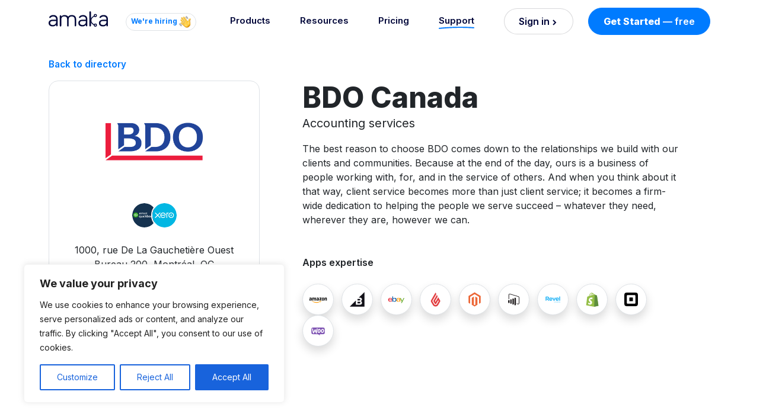

--- FILE ---
content_type: text/html; charset=UTF-8
request_url: https://amaka.com/advisors/bdo-canada/
body_size: 38654
content:
<!doctype html>
<html lang="en-AU">

<head>
  <meta charset="UTF-8">
  <meta name="viewport" content="width=device-width, initial-scale=1">
  <link rel="profile" href="https://gmpg.org/xfn/11">
  <!-- Favicons -->
  <link rel="apple-touch-icon" sizes="180x180" href="https://amaka.com/wp-content/themes/bootscore-main/img/favicon/apple-touch-icon.png">
  <link rel="icon" type="image/png" sizes="32x32" href="https://amaka.com/wp-content/themes/bootscore-main/img/favicon/favicon-32x32.png">
  <link rel="icon" type="image/png" sizes="16x16" href="https://amaka.com/wp-content/themes/bootscore-main/img/favicon/favicon-16x16.png">
  <link rel="manifest" href="https://amaka.com/wp-content/themes/bootscore-main/img/favicon/site.webmanifest">
  <link rel="mask-icon" href="https://amaka.com/wp-content/themes/bootscore-main/img/favicon/safari-pinned-tab.svg" color="#0d6efd">
  <meta name="msapplication-TileColor" content="#ffffff">
  <meta name="theme-color" content="#ffffff">
  <link rel="preconnect" href="https://fonts.googleapis.com">
  <link rel="preconnect" href="https://fonts.gstatic.com" crossorigin>
  <link href="https://fonts.googleapis.com/css2?family=Inter:wght@400;600;700;800&display=swap" rel="stylesheet">

  <!-- Google Tag Manager -->
  <script>(function(w,d,s,l,i){w[l]=w[l]||[];w[l].push({'gtm.start':
  new Date().getTime(),event:'gtm.js'});var f=d.getElementsByTagName(s)[0],
  j=d.createElement(s),dl=l!='dataLayer'?'&l='+l:'';j.async=true;j.src=
  'https://www.googletagmanager.com/gtm.js?id='+i+dl;f.parentNode.insertBefore(j,f);
  })(window,document,'script','dataLayer','GTM-KXCM58D');</script>
  <!-- End Google Tag Manager -->

  <meta name='robots' content='index, follow, max-image-preview:large, max-snippet:-1, max-video-preview:-1' />

	<!-- This site is optimized with the Yoast SEO plugin v24.2 - https://yoast.com/wordpress/plugins/seo/ -->
	<title>BDO Canada | Amaka Advisor Directory</title>
	<meta name="description" content="The best reason to choose BDO Canada comes down to the relationships we build with our clients and communities." />
	<link rel="canonical" href="https://amaka.com/advisors/bdo-canada/" />
	<meta property="og:locale" content="en_US" />
	<meta property="og:type" content="article" />
	<meta property="og:title" content="BDO Canada | Amaka Advisor Directory" />
	<meta property="og:description" content="The best reason to choose BDO Canada comes down to the relationships we build with our clients and communities." />
	<meta property="og:url" content="https://amaka.com/advisors/bdo-canada/" />
	<meta property="og:site_name" content="Amaka" />
	<meta property="article:publisher" content="https://www.facebook.com/AmakaApp" />
	<meta property="article:modified_time" content="2023-11-20T03:14:19+00:00" />
	<meta property="og:image" content="http://amaka.com/wp-content/uploads/2023/09/amaka-accounting-integrations-og.png" />
	<meta property="og:image:width" content="1200" />
	<meta property="og:image:height" content="630" />
	<meta property="og:image:type" content="image/png" />
	<meta name="twitter:card" content="summary_large_image" />
	<meta name="twitter:site" content="@IoAmaka" />
	<meta name="twitter:label1" content="Est. reading time" />
	<meta name="twitter:data1" content="1 minute" />
	<script type="application/ld+json" class="yoast-schema-graph">{"@context":"https://schema.org","@graph":[{"@type":"WebPage","@id":"https://amaka.com/advisors/bdo-canada/","url":"https://amaka.com/advisors/bdo-canada/","name":"BDO Canada | Amaka Advisor Directory","isPartOf":{"@id":"https://amaka.com/#website"},"primaryImageOfPage":{"@id":"https://amaka.com/advisors/bdo-canada/#primaryimage"},"image":{"@id":"https://amaka.com/advisors/bdo-canada/#primaryimage"},"thumbnailUrl":"https://amaka.com/wp-content/uploads/2022/09/bdo-canada-amaka.svg","datePublished":"2020-01-01T03:46:57+00:00","dateModified":"2023-11-20T03:14:19+00:00","description":"The best reason to choose BDO Canada comes down to the relationships we build with our clients and communities.","breadcrumb":{"@id":"https://amaka.com/advisors/bdo-canada/#breadcrumb"},"inLanguage":"en-AU","potentialAction":[{"@type":"ReadAction","target":["https://amaka.com/advisors/bdo-canada/"]}]},{"@type":"ImageObject","inLanguage":"en-AU","@id":"https://amaka.com/advisors/bdo-canada/#primaryimage","url":"https://amaka.com/wp-content/uploads/2022/09/bdo-canada-amaka.svg","contentUrl":"https://amaka.com/wp-content/uploads/2022/09/bdo-canada-amaka.svg","caption":"bdo"},{"@type":"BreadcrumbList","@id":"https://amaka.com/advisors/bdo-canada/#breadcrumb","itemListElement":[{"@type":"ListItem","position":1,"name":"Home","item":"https://amaka.com/"},{"@type":"ListItem","position":2,"name":"Advisors","item":"https://amaka.com/advisors/"},{"@type":"ListItem","position":3,"name":"BDO Canada"}]},{"@type":"WebSite","@id":"https://amaka.com/#website","url":"https://amaka.com/","name":"Amaka","description":"","publisher":{"@id":"https://amaka.com/#organization"},"potentialAction":[{"@type":"SearchAction","target":{"@type":"EntryPoint","urlTemplate":"https://amaka.com/?s={search_term_string}"},"query-input":{"@type":"PropertyValueSpecification","valueRequired":true,"valueName":"search_term_string"}}],"inLanguage":"en-AU"},{"@type":"Organization","@id":"https://amaka.com/#organization","name":"Amaka","url":"https://amaka.com/","logo":{"@type":"ImageObject","inLanguage":"en-AU","@id":"https://amaka.com/#/schema/logo/image/","url":"https://amaka.com/wp-content/uploads/2023/12/amaka-blue-circle-logo.png","contentUrl":"https://amaka.com/wp-content/uploads/2023/12/amaka-blue-circle-logo.png","width":664,"height":664,"caption":"Amaka"},"image":{"@id":"https://amaka.com/#/schema/logo/image/"},"sameAs":["https://www.facebook.com/AmakaApp","https://x.com/IoAmaka"]}]}</script>
	<!-- / Yoast SEO plugin. -->


<link rel='dns-prefetch' href='//js.hs-scripts.com' />
<link rel="alternate" type="application/rss+xml" title="Amaka &raquo; Feed" href="https://amaka.com/feed/" />
<link rel="alternate" type="application/rss+xml" title="Amaka &raquo; Comments Feed" href="https://amaka.com/comments/feed/" />
<link rel="alternate" title="oEmbed (JSON)" type="application/json+oembed" href="https://amaka.com/wp-json/oembed/1.0/embed?url=https%3A%2F%2Famaka.com%2Fadvisors%2Fbdo-canada%2F" />
<link rel="alternate" title="oEmbed (XML)" type="text/xml+oembed" href="https://amaka.com/wp-json/oembed/1.0/embed?url=https%3A%2F%2Famaka.com%2Fadvisors%2Fbdo-canada%2F&#038;format=xml" />
<style id='wp-img-auto-sizes-contain-inline-css' type='text/css'>
img:is([sizes=auto i],[sizes^="auto," i]){contain-intrinsic-size:3000px 1500px}
/*# sourceURL=wp-img-auto-sizes-contain-inline-css */
</style>

<style id='wp-emoji-styles-inline-css' type='text/css'>

	img.wp-smiley, img.emoji {
		display: inline !important;
		border: none !important;
		box-shadow: none !important;
		height: 1em !important;
		width: 1em !important;
		margin: 0 0.07em !important;
		vertical-align: -0.1em !important;
		background: none !important;
		padding: 0 !important;
	}
/*# sourceURL=wp-emoji-styles-inline-css */
</style>
<link rel='stylesheet' id='wp-block-library-css' href='https://amaka.com/wp-includes/css/dist/block-library/style.min.css?ver=6.9' type='text/css' media='all' />
<style id='global-styles-inline-css' type='text/css'>
:root{--wp--preset--aspect-ratio--square: 1;--wp--preset--aspect-ratio--4-3: 4/3;--wp--preset--aspect-ratio--3-4: 3/4;--wp--preset--aspect-ratio--3-2: 3/2;--wp--preset--aspect-ratio--2-3: 2/3;--wp--preset--aspect-ratio--16-9: 16/9;--wp--preset--aspect-ratio--9-16: 9/16;--wp--preset--color--black: #000000;--wp--preset--color--cyan-bluish-gray: #abb8c3;--wp--preset--color--white: #ffffff;--wp--preset--color--pale-pink: #f78da7;--wp--preset--color--vivid-red: #cf2e2e;--wp--preset--color--luminous-vivid-orange: #ff6900;--wp--preset--color--luminous-vivid-amber: #fcb900;--wp--preset--color--light-green-cyan: #7bdcb5;--wp--preset--color--vivid-green-cyan: #00d084;--wp--preset--color--pale-cyan-blue: #8ed1fc;--wp--preset--color--vivid-cyan-blue: #0693e3;--wp--preset--color--vivid-purple: #9b51e0;--wp--preset--gradient--vivid-cyan-blue-to-vivid-purple: linear-gradient(135deg,rgb(6,147,227) 0%,rgb(155,81,224) 100%);--wp--preset--gradient--light-green-cyan-to-vivid-green-cyan: linear-gradient(135deg,rgb(122,220,180) 0%,rgb(0,208,130) 100%);--wp--preset--gradient--luminous-vivid-amber-to-luminous-vivid-orange: linear-gradient(135deg,rgb(252,185,0) 0%,rgb(255,105,0) 100%);--wp--preset--gradient--luminous-vivid-orange-to-vivid-red: linear-gradient(135deg,rgb(255,105,0) 0%,rgb(207,46,46) 100%);--wp--preset--gradient--very-light-gray-to-cyan-bluish-gray: linear-gradient(135deg,rgb(238,238,238) 0%,rgb(169,184,195) 100%);--wp--preset--gradient--cool-to-warm-spectrum: linear-gradient(135deg,rgb(74,234,220) 0%,rgb(151,120,209) 20%,rgb(207,42,186) 40%,rgb(238,44,130) 60%,rgb(251,105,98) 80%,rgb(254,248,76) 100%);--wp--preset--gradient--blush-light-purple: linear-gradient(135deg,rgb(255,206,236) 0%,rgb(152,150,240) 100%);--wp--preset--gradient--blush-bordeaux: linear-gradient(135deg,rgb(254,205,165) 0%,rgb(254,45,45) 50%,rgb(107,0,62) 100%);--wp--preset--gradient--luminous-dusk: linear-gradient(135deg,rgb(255,203,112) 0%,rgb(199,81,192) 50%,rgb(65,88,208) 100%);--wp--preset--gradient--pale-ocean: linear-gradient(135deg,rgb(255,245,203) 0%,rgb(182,227,212) 50%,rgb(51,167,181) 100%);--wp--preset--gradient--electric-grass: linear-gradient(135deg,rgb(202,248,128) 0%,rgb(113,206,126) 100%);--wp--preset--gradient--midnight: linear-gradient(135deg,rgb(2,3,129) 0%,rgb(40,116,252) 100%);--wp--preset--font-size--small: 13px;--wp--preset--font-size--medium: 20px;--wp--preset--font-size--large: 36px;--wp--preset--font-size--x-large: 42px;--wp--preset--spacing--20: 0.44rem;--wp--preset--spacing--30: 0.67rem;--wp--preset--spacing--40: 1rem;--wp--preset--spacing--50: 1.5rem;--wp--preset--spacing--60: 2.25rem;--wp--preset--spacing--70: 3.38rem;--wp--preset--spacing--80: 5.06rem;--wp--preset--shadow--natural: 6px 6px 9px rgba(0, 0, 0, 0.2);--wp--preset--shadow--deep: 12px 12px 50px rgba(0, 0, 0, 0.4);--wp--preset--shadow--sharp: 6px 6px 0px rgba(0, 0, 0, 0.2);--wp--preset--shadow--outlined: 6px 6px 0px -3px rgb(255, 255, 255), 6px 6px rgb(0, 0, 0);--wp--preset--shadow--crisp: 6px 6px 0px rgb(0, 0, 0);}:where(.is-layout-flex){gap: 0.5em;}:where(.is-layout-grid){gap: 0.5em;}body .is-layout-flex{display: flex;}.is-layout-flex{flex-wrap: wrap;align-items: center;}.is-layout-flex > :is(*, div){margin: 0;}body .is-layout-grid{display: grid;}.is-layout-grid > :is(*, div){margin: 0;}:where(.wp-block-columns.is-layout-flex){gap: 2em;}:where(.wp-block-columns.is-layout-grid){gap: 2em;}:where(.wp-block-post-template.is-layout-flex){gap: 1.25em;}:where(.wp-block-post-template.is-layout-grid){gap: 1.25em;}.has-black-color{color: var(--wp--preset--color--black) !important;}.has-cyan-bluish-gray-color{color: var(--wp--preset--color--cyan-bluish-gray) !important;}.has-white-color{color: var(--wp--preset--color--white) !important;}.has-pale-pink-color{color: var(--wp--preset--color--pale-pink) !important;}.has-vivid-red-color{color: var(--wp--preset--color--vivid-red) !important;}.has-luminous-vivid-orange-color{color: var(--wp--preset--color--luminous-vivid-orange) !important;}.has-luminous-vivid-amber-color{color: var(--wp--preset--color--luminous-vivid-amber) !important;}.has-light-green-cyan-color{color: var(--wp--preset--color--light-green-cyan) !important;}.has-vivid-green-cyan-color{color: var(--wp--preset--color--vivid-green-cyan) !important;}.has-pale-cyan-blue-color{color: var(--wp--preset--color--pale-cyan-blue) !important;}.has-vivid-cyan-blue-color{color: var(--wp--preset--color--vivid-cyan-blue) !important;}.has-vivid-purple-color{color: var(--wp--preset--color--vivid-purple) !important;}.has-black-background-color{background-color: var(--wp--preset--color--black) !important;}.has-cyan-bluish-gray-background-color{background-color: var(--wp--preset--color--cyan-bluish-gray) !important;}.has-white-background-color{background-color: var(--wp--preset--color--white) !important;}.has-pale-pink-background-color{background-color: var(--wp--preset--color--pale-pink) !important;}.has-vivid-red-background-color{background-color: var(--wp--preset--color--vivid-red) !important;}.has-luminous-vivid-orange-background-color{background-color: var(--wp--preset--color--luminous-vivid-orange) !important;}.has-luminous-vivid-amber-background-color{background-color: var(--wp--preset--color--luminous-vivid-amber) !important;}.has-light-green-cyan-background-color{background-color: var(--wp--preset--color--light-green-cyan) !important;}.has-vivid-green-cyan-background-color{background-color: var(--wp--preset--color--vivid-green-cyan) !important;}.has-pale-cyan-blue-background-color{background-color: var(--wp--preset--color--pale-cyan-blue) !important;}.has-vivid-cyan-blue-background-color{background-color: var(--wp--preset--color--vivid-cyan-blue) !important;}.has-vivid-purple-background-color{background-color: var(--wp--preset--color--vivid-purple) !important;}.has-black-border-color{border-color: var(--wp--preset--color--black) !important;}.has-cyan-bluish-gray-border-color{border-color: var(--wp--preset--color--cyan-bluish-gray) !important;}.has-white-border-color{border-color: var(--wp--preset--color--white) !important;}.has-pale-pink-border-color{border-color: var(--wp--preset--color--pale-pink) !important;}.has-vivid-red-border-color{border-color: var(--wp--preset--color--vivid-red) !important;}.has-luminous-vivid-orange-border-color{border-color: var(--wp--preset--color--luminous-vivid-orange) !important;}.has-luminous-vivid-amber-border-color{border-color: var(--wp--preset--color--luminous-vivid-amber) !important;}.has-light-green-cyan-border-color{border-color: var(--wp--preset--color--light-green-cyan) !important;}.has-vivid-green-cyan-border-color{border-color: var(--wp--preset--color--vivid-green-cyan) !important;}.has-pale-cyan-blue-border-color{border-color: var(--wp--preset--color--pale-cyan-blue) !important;}.has-vivid-cyan-blue-border-color{border-color: var(--wp--preset--color--vivid-cyan-blue) !important;}.has-vivid-purple-border-color{border-color: var(--wp--preset--color--vivid-purple) !important;}.has-vivid-cyan-blue-to-vivid-purple-gradient-background{background: var(--wp--preset--gradient--vivid-cyan-blue-to-vivid-purple) !important;}.has-light-green-cyan-to-vivid-green-cyan-gradient-background{background: var(--wp--preset--gradient--light-green-cyan-to-vivid-green-cyan) !important;}.has-luminous-vivid-amber-to-luminous-vivid-orange-gradient-background{background: var(--wp--preset--gradient--luminous-vivid-amber-to-luminous-vivid-orange) !important;}.has-luminous-vivid-orange-to-vivid-red-gradient-background{background: var(--wp--preset--gradient--luminous-vivid-orange-to-vivid-red) !important;}.has-very-light-gray-to-cyan-bluish-gray-gradient-background{background: var(--wp--preset--gradient--very-light-gray-to-cyan-bluish-gray) !important;}.has-cool-to-warm-spectrum-gradient-background{background: var(--wp--preset--gradient--cool-to-warm-spectrum) !important;}.has-blush-light-purple-gradient-background{background: var(--wp--preset--gradient--blush-light-purple) !important;}.has-blush-bordeaux-gradient-background{background: var(--wp--preset--gradient--blush-bordeaux) !important;}.has-luminous-dusk-gradient-background{background: var(--wp--preset--gradient--luminous-dusk) !important;}.has-pale-ocean-gradient-background{background: var(--wp--preset--gradient--pale-ocean) !important;}.has-electric-grass-gradient-background{background: var(--wp--preset--gradient--electric-grass) !important;}.has-midnight-gradient-background{background: var(--wp--preset--gradient--midnight) !important;}.has-small-font-size{font-size: var(--wp--preset--font-size--small) !important;}.has-medium-font-size{font-size: var(--wp--preset--font-size--medium) !important;}.has-large-font-size{font-size: var(--wp--preset--font-size--large) !important;}.has-x-large-font-size{font-size: var(--wp--preset--font-size--x-large) !important;}
/*# sourceURL=global-styles-inline-css */
</style>

<style id='classic-theme-styles-inline-css' type='text/css'>
/*! This file is auto-generated */
.wp-block-button__link{color:#fff;background-color:#32373c;border-radius:9999px;box-shadow:none;text-decoration:none;padding:calc(.667em + 2px) calc(1.333em + 2px);font-size:1.125em}.wp-block-file__button{background:#32373c;color:#fff;text-decoration:none}
/*# sourceURL=/wp-includes/css/classic-themes.min.css */
</style>
<link rel='stylesheet' id='main-css' href='https://amaka.com/wp-content/themes/bootscore-main/css/main.css?ver=5.2.3.0' type='text/css' media='all' />
<link rel='stylesheet' id='bootscore-style-css' href='https://amaka.com/wp-content/themes/bootscore-main/style.css?ver=5.2.3.0' type='text/css' media='all' />
<link rel='stylesheet' id='scheletrone-css' href='https://amaka.com/wp-content/themes/bootscore-main/css/skeleton.css?ver=5.2.3.0' type='text/css' media='all' />
<script type="text/javascript" id="cookie-law-info-js-extra">
/* <![CDATA[ */
var _ckyConfig = {"_ipData":[],"_assetsURL":"https://amaka.com/wp-content/plugins/cookie-law-info/lite/frontend/images/","_publicURL":"https://amaka.com","_expiry":"365","_categories":[{"name":"Necessary","slug":"necessary","isNecessary":true,"ccpaDoNotSell":true,"cookies":[],"active":true,"defaultConsent":{"gdpr":true,"ccpa":true}},{"name":"Functional","slug":"functional","isNecessary":false,"ccpaDoNotSell":true,"cookies":[],"active":true,"defaultConsent":{"gdpr":false,"ccpa":false}},{"name":"Analytics","slug":"analytics","isNecessary":false,"ccpaDoNotSell":true,"cookies":[],"active":true,"defaultConsent":{"gdpr":false,"ccpa":false}},{"name":"Performance","slug":"performance","isNecessary":false,"ccpaDoNotSell":true,"cookies":[],"active":true,"defaultConsent":{"gdpr":false,"ccpa":false}},{"name":"Advertisement","slug":"advertisement","isNecessary":false,"ccpaDoNotSell":true,"cookies":[],"active":true,"defaultConsent":{"gdpr":false,"ccpa":false}}],"_activeLaw":"gdpr","_rootDomain":"","_block":"1","_showBanner":"1","_bannerConfig":{"settings":{"type":"box","preferenceCenterType":"popup","position":"bottom-left","applicableLaw":"gdpr"},"behaviours":{"reloadBannerOnAccept":false,"loadAnalyticsByDefault":false,"animations":{"onLoad":"animate","onHide":"sticky"}},"config":{"revisitConsent":{"status":false,"tag":"revisit-consent","position":"bottom-left","meta":{"url":"#"},"styles":{"background-color":"#0056A7"},"elements":{"title":{"type":"text","tag":"revisit-consent-title","status":true,"styles":{"color":"#0056a7"}}}},"preferenceCenter":{"toggle":{"status":true,"tag":"detail-category-toggle","type":"toggle","states":{"active":{"styles":{"background-color":"#1863DC"}},"inactive":{"styles":{"background-color":"#D0D5D2"}}}}},"categoryPreview":{"status":false,"toggle":{"status":true,"tag":"detail-category-preview-toggle","type":"toggle","states":{"active":{"styles":{"background-color":"#1863DC"}},"inactive":{"styles":{"background-color":"#D0D5D2"}}}}},"videoPlaceholder":{"status":true,"styles":{"background-color":"#000000","border-color":"#000000","color":"#ffffff"}},"readMore":{"status":false,"tag":"readmore-button","type":"link","meta":{"noFollow":true,"newTab":true},"styles":{"color":"#1863DC","background-color":"transparent","border-color":"transparent"}},"auditTable":{"status":true},"optOption":{"status":true,"toggle":{"status":true,"tag":"optout-option-toggle","type":"toggle","states":{"active":{"styles":{"background-color":"#1863dc"}},"inactive":{"styles":{"background-color":"#FFFFFF"}}}}}}},"_version":"3.2.8","_logConsent":"1","_tags":[{"tag":"accept-button","styles":{"color":"#FFFFFF","background-color":"#1863DC","border-color":"#1863DC"}},{"tag":"reject-button","styles":{"color":"#1863DC","background-color":"transparent","border-color":"#1863DC"}},{"tag":"settings-button","styles":{"color":"#1863DC","background-color":"transparent","border-color":"#1863DC"}},{"tag":"readmore-button","styles":{"color":"#1863DC","background-color":"transparent","border-color":"transparent"}},{"tag":"donotsell-button","styles":{"color":"#1863DC","background-color":"transparent","border-color":"transparent"}},{"tag":"accept-button","styles":{"color":"#FFFFFF","background-color":"#1863DC","border-color":"#1863DC"}},{"tag":"revisit-consent","styles":{"background-color":"#0056A7"}}],"_shortCodes":[{"key":"cky_readmore","content":"\u003Ca href=\"#\" class=\"cky-policy\" aria-label=\"Cookie Policy\" target=\"_blank\" rel=\"noopener\" data-cky-tag=\"readmore-button\"\u003ECookie Policy\u003C/a\u003E","tag":"readmore-button","status":false,"attributes":{"rel":"nofollow","target":"_blank"}},{"key":"cky_show_desc","content":"\u003Cbutton class=\"cky-show-desc-btn\" data-cky-tag=\"show-desc-button\" aria-label=\"Show more\"\u003EShow more\u003C/button\u003E","tag":"show-desc-button","status":true,"attributes":[]},{"key":"cky_hide_desc","content":"\u003Cbutton class=\"cky-show-desc-btn\" data-cky-tag=\"hide-desc-button\" aria-label=\"Show less\"\u003EShow less\u003C/button\u003E","tag":"hide-desc-button","status":true,"attributes":[]},{"key":"cky_category_toggle_label","content":"[cky_{{status}}_category_label] [cky_preference_{{category_slug}}_title]","tag":"","status":true,"attributes":[]},{"key":"cky_enable_category_label","content":"Enable","tag":"","status":true,"attributes":[]},{"key":"cky_disable_category_label","content":"Disable","tag":"","status":true,"attributes":[]},{"key":"cky_video_placeholder","content":"\u003Cdiv class=\"video-placeholder-normal\" data-cky-tag=\"video-placeholder\" id=\"[UNIQUEID]\"\u003E\u003Cp class=\"video-placeholder-text-normal\" data-cky-tag=\"placeholder-title\"\u003EPlease accept cookies to access this content\u003C/p\u003E\u003C/div\u003E","tag":"","status":true,"attributes":[]},{"key":"cky_enable_optout_label","content":"Enable","tag":"","status":true,"attributes":[]},{"key":"cky_disable_optout_label","content":"Disable","tag":"","status":true,"attributes":[]},{"key":"cky_optout_toggle_label","content":"[cky_{{status}}_optout_label] [cky_optout_option_title]","tag":"","status":true,"attributes":[]},{"key":"cky_optout_option_title","content":"Do Not Sell or Share My Personal Information","tag":"","status":true,"attributes":[]},{"key":"cky_optout_close_label","content":"Close","tag":"","status":true,"attributes":[]}],"_rtl":"","_language":"en","_providersToBlock":[]};
var _ckyStyles = {"css":".cky-overlay{background: #000000; opacity: 0.4; position: fixed; top: 0; left: 0; width: 100%; height: 100%; z-index: 99999999;}.cky-hide{display: none;}.cky-btn-revisit-wrapper{display: flex; align-items: center; justify-content: center; background: #0056a7; width: 45px; height: 45px; border-radius: 50%; position: fixed; z-index: 999999; cursor: pointer;}.cky-revisit-bottom-left{bottom: 15px; left: 15px;}.cky-revisit-bottom-right{bottom: 15px; right: 15px;}.cky-btn-revisit-wrapper .cky-btn-revisit{display: flex; align-items: center; justify-content: center; background: none; border: none; cursor: pointer; position: relative; margin: 0; padding: 0;}.cky-btn-revisit-wrapper .cky-btn-revisit img{max-width: fit-content; margin: 0; height: 30px; width: 30px;}.cky-revisit-bottom-left:hover::before{content: attr(data-tooltip); position: absolute; background: #4e4b66; color: #ffffff; left: calc(100% + 7px); font-size: 12px; line-height: 16px; width: max-content; padding: 4px 8px; border-radius: 4px;}.cky-revisit-bottom-left:hover::after{position: absolute; content: \"\"; border: 5px solid transparent; left: calc(100% + 2px); border-left-width: 0; border-right-color: #4e4b66;}.cky-revisit-bottom-right:hover::before{content: attr(data-tooltip); position: absolute; background: #4e4b66; color: #ffffff; right: calc(100% + 7px); font-size: 12px; line-height: 16px; width: max-content; padding: 4px 8px; border-radius: 4px;}.cky-revisit-bottom-right:hover::after{position: absolute; content: \"\"; border: 5px solid transparent; right: calc(100% + 2px); border-right-width: 0; border-left-color: #4e4b66;}.cky-revisit-hide{display: none;}.cky-consent-container{position: fixed; width: 440px; box-sizing: border-box; z-index: 9999999; border-radius: 6px;}.cky-consent-container .cky-consent-bar{background: #ffffff; border: 1px solid; padding: 20px 26px; box-shadow: 0 -1px 10px 0 #acabab4d; border-radius: 6px;}.cky-box-bottom-left{bottom: 40px; left: 40px;}.cky-box-bottom-right{bottom: 40px; right: 40px;}.cky-box-top-left{top: 40px; left: 40px;}.cky-box-top-right{top: 40px; right: 40px;}.cky-custom-brand-logo-wrapper .cky-custom-brand-logo{width: 100px; height: auto; margin: 0 0 12px 0;}.cky-notice .cky-title{color: #212121; font-weight: 700; font-size: 18px; line-height: 24px; margin: 0 0 12px 0;}.cky-notice-des *,.cky-preference-content-wrapper *,.cky-accordion-header-des *,.cky-gpc-wrapper .cky-gpc-desc *{font-size: 14px;}.cky-notice-des{color: #212121; font-size: 14px; line-height: 24px; font-weight: 400;}.cky-notice-des img{height: 25px; width: 25px;}.cky-consent-bar .cky-notice-des p,.cky-gpc-wrapper .cky-gpc-desc p,.cky-preference-body-wrapper .cky-preference-content-wrapper p,.cky-accordion-header-wrapper .cky-accordion-header-des p,.cky-cookie-des-table li div:last-child p{color: inherit; margin-top: 0; overflow-wrap: break-word;}.cky-notice-des P:last-child,.cky-preference-content-wrapper p:last-child,.cky-cookie-des-table li div:last-child p:last-child,.cky-gpc-wrapper .cky-gpc-desc p:last-child{margin-bottom: 0;}.cky-notice-des a.cky-policy,.cky-notice-des button.cky-policy{font-size: 14px; color: #1863dc; white-space: nowrap; cursor: pointer; background: transparent; border: 1px solid; text-decoration: underline;}.cky-notice-des button.cky-policy{padding: 0;}.cky-notice-des a.cky-policy:focus-visible,.cky-notice-des button.cky-policy:focus-visible,.cky-preference-content-wrapper .cky-show-desc-btn:focus-visible,.cky-accordion-header .cky-accordion-btn:focus-visible,.cky-preference-header .cky-btn-close:focus-visible,.cky-switch input[type=\"checkbox\"]:focus-visible,.cky-footer-wrapper a:focus-visible,.cky-btn:focus-visible{outline: 2px solid #1863dc; outline-offset: 2px;}.cky-btn:focus:not(:focus-visible),.cky-accordion-header .cky-accordion-btn:focus:not(:focus-visible),.cky-preference-content-wrapper .cky-show-desc-btn:focus:not(:focus-visible),.cky-btn-revisit-wrapper .cky-btn-revisit:focus:not(:focus-visible),.cky-preference-header .cky-btn-close:focus:not(:focus-visible),.cky-consent-bar .cky-banner-btn-close:focus:not(:focus-visible){outline: 0;}button.cky-show-desc-btn:not(:hover):not(:active){color: #1863dc; background: transparent;}button.cky-accordion-btn:not(:hover):not(:active),button.cky-banner-btn-close:not(:hover):not(:active),button.cky-btn-revisit:not(:hover):not(:active),button.cky-btn-close:not(:hover):not(:active){background: transparent;}.cky-consent-bar button:hover,.cky-modal.cky-modal-open button:hover,.cky-consent-bar button:focus,.cky-modal.cky-modal-open button:focus{text-decoration: none;}.cky-notice-btn-wrapper{display: flex; justify-content: flex-start; align-items: center; flex-wrap: wrap; margin-top: 16px;}.cky-notice-btn-wrapper .cky-btn{text-shadow: none; box-shadow: none;}.cky-btn{flex: auto; max-width: 100%; font-size: 14px; font-family: inherit; line-height: 24px; padding: 8px; font-weight: 500; margin: 0 8px 0 0; border-radius: 2px; cursor: pointer; text-align: center; text-transform: none; min-height: 0;}.cky-btn:hover{opacity: 0.8;}.cky-btn-customize{color: #1863dc; background: transparent; border: 2px solid #1863dc;}.cky-btn-reject{color: #1863dc; background: transparent; border: 2px solid #1863dc;}.cky-btn-accept{background: #1863dc; color: #ffffff; border: 2px solid #1863dc;}.cky-btn:last-child{margin-right: 0;}@media (max-width: 576px){.cky-box-bottom-left{bottom: 0; left: 0;}.cky-box-bottom-right{bottom: 0; right: 0;}.cky-box-top-left{top: 0; left: 0;}.cky-box-top-right{top: 0; right: 0;}}@media (max-width: 440px){.cky-box-bottom-left, .cky-box-bottom-right, .cky-box-top-left, .cky-box-top-right{width: 100%; max-width: 100%;}.cky-consent-container .cky-consent-bar{padding: 20px 0;}.cky-custom-brand-logo-wrapper, .cky-notice .cky-title, .cky-notice-des, .cky-notice-btn-wrapper{padding: 0 24px;}.cky-notice-des{max-height: 40vh; overflow-y: scroll;}.cky-notice-btn-wrapper{flex-direction: column; margin-top: 0;}.cky-btn{width: 100%; margin: 10px 0 0 0;}.cky-notice-btn-wrapper .cky-btn-customize{order: 2;}.cky-notice-btn-wrapper .cky-btn-reject{order: 3;}.cky-notice-btn-wrapper .cky-btn-accept{order: 1; margin-top: 16px;}}@media (max-width: 352px){.cky-notice .cky-title{font-size: 16px;}.cky-notice-des *{font-size: 12px;}.cky-notice-des, .cky-btn{font-size: 12px;}}.cky-modal.cky-modal-open{display: flex; visibility: visible; -webkit-transform: translate(-50%, -50%); -moz-transform: translate(-50%, -50%); -ms-transform: translate(-50%, -50%); -o-transform: translate(-50%, -50%); transform: translate(-50%, -50%); top: 50%; left: 50%; transition: all 1s ease;}.cky-modal{box-shadow: 0 32px 68px rgba(0, 0, 0, 0.3); margin: 0 auto; position: fixed; max-width: 100%; background: #ffffff; top: 50%; box-sizing: border-box; border-radius: 6px; z-index: 999999999; color: #212121; -webkit-transform: translate(-50%, 100%); -moz-transform: translate(-50%, 100%); -ms-transform: translate(-50%, 100%); -o-transform: translate(-50%, 100%); transform: translate(-50%, 100%); visibility: hidden; transition: all 0s ease;}.cky-preference-center{max-height: 79vh; overflow: hidden; width: 845px; overflow: hidden; flex: 1 1 0; display: flex; flex-direction: column; border-radius: 6px;}.cky-preference-header{display: flex; align-items: center; justify-content: space-between; padding: 22px 24px; border-bottom: 1px solid;}.cky-preference-header .cky-preference-title{font-size: 18px; font-weight: 700; line-height: 24px;}.cky-preference-header .cky-btn-close{margin: 0; cursor: pointer; vertical-align: middle; padding: 0; background: none; border: none; width: auto; height: auto; min-height: 0; line-height: 0; text-shadow: none; box-shadow: none;}.cky-preference-header .cky-btn-close img{margin: 0; height: 10px; width: 10px;}.cky-preference-body-wrapper{padding: 0 24px; flex: 1; overflow: auto; box-sizing: border-box;}.cky-preference-content-wrapper,.cky-gpc-wrapper .cky-gpc-desc{font-size: 14px; line-height: 24px; font-weight: 400; padding: 12px 0;}.cky-preference-content-wrapper{border-bottom: 1px solid;}.cky-preference-content-wrapper img{height: 25px; width: 25px;}.cky-preference-content-wrapper .cky-show-desc-btn{font-size: 14px; font-family: inherit; color: #1863dc; text-decoration: none; line-height: 24px; padding: 0; margin: 0; white-space: nowrap; cursor: pointer; background: transparent; border-color: transparent; text-transform: none; min-height: 0; text-shadow: none; box-shadow: none;}.cky-accordion-wrapper{margin-bottom: 10px;}.cky-accordion{border-bottom: 1px solid;}.cky-accordion:last-child{border-bottom: none;}.cky-accordion .cky-accordion-item{display: flex; margin-top: 10px;}.cky-accordion .cky-accordion-body{display: none;}.cky-accordion.cky-accordion-active .cky-accordion-body{display: block; padding: 0 22px; margin-bottom: 16px;}.cky-accordion-header-wrapper{cursor: pointer; width: 100%;}.cky-accordion-item .cky-accordion-header{display: flex; justify-content: space-between; align-items: center;}.cky-accordion-header .cky-accordion-btn{font-size: 16px; font-family: inherit; color: #212121; line-height: 24px; background: none; border: none; font-weight: 700; padding: 0; margin: 0; cursor: pointer; text-transform: none; min-height: 0; text-shadow: none; box-shadow: none;}.cky-accordion-header .cky-always-active{color: #008000; font-weight: 600; line-height: 24px; font-size: 14px;}.cky-accordion-header-des{font-size: 14px; line-height: 24px; margin: 10px 0 16px 0;}.cky-accordion-chevron{margin-right: 22px; position: relative; cursor: pointer;}.cky-accordion-chevron-hide{display: none;}.cky-accordion .cky-accordion-chevron i::before{content: \"\"; position: absolute; border-right: 1.4px solid; border-bottom: 1.4px solid; border-color: inherit; height: 6px; width: 6px; -webkit-transform: rotate(-45deg); -moz-transform: rotate(-45deg); -ms-transform: rotate(-45deg); -o-transform: rotate(-45deg); transform: rotate(-45deg); transition: all 0.2s ease-in-out; top: 8px;}.cky-accordion.cky-accordion-active .cky-accordion-chevron i::before{-webkit-transform: rotate(45deg); -moz-transform: rotate(45deg); -ms-transform: rotate(45deg); -o-transform: rotate(45deg); transform: rotate(45deg);}.cky-audit-table{background: #f4f4f4; border-radius: 6px;}.cky-audit-table .cky-empty-cookies-text{color: inherit; font-size: 12px; line-height: 24px; margin: 0; padding: 10px;}.cky-audit-table .cky-cookie-des-table{font-size: 12px; line-height: 24px; font-weight: normal; padding: 15px 10px; border-bottom: 1px solid; border-bottom-color: inherit; margin: 0;}.cky-audit-table .cky-cookie-des-table:last-child{border-bottom: none;}.cky-audit-table .cky-cookie-des-table li{list-style-type: none; display: flex; padding: 3px 0;}.cky-audit-table .cky-cookie-des-table li:first-child{padding-top: 0;}.cky-cookie-des-table li div:first-child{width: 100px; font-weight: 600; word-break: break-word; word-wrap: break-word;}.cky-cookie-des-table li div:last-child{flex: 1; word-break: break-word; word-wrap: break-word; margin-left: 8px;}.cky-footer-shadow{display: block; width: 100%; height: 40px; background: linear-gradient(180deg, rgba(255, 255, 255, 0) 0%, #ffffff 100%); position: absolute; bottom: calc(100% - 1px);}.cky-footer-wrapper{position: relative;}.cky-prefrence-btn-wrapper{display: flex; flex-wrap: wrap; align-items: center; justify-content: center; padding: 22px 24px; border-top: 1px solid;}.cky-prefrence-btn-wrapper .cky-btn{flex: auto; max-width: 100%; text-shadow: none; box-shadow: none;}.cky-btn-preferences{color: #1863dc; background: transparent; border: 2px solid #1863dc;}.cky-preference-header,.cky-preference-body-wrapper,.cky-preference-content-wrapper,.cky-accordion-wrapper,.cky-accordion,.cky-accordion-wrapper,.cky-footer-wrapper,.cky-prefrence-btn-wrapper{border-color: inherit;}@media (max-width: 845px){.cky-modal{max-width: calc(100% - 16px);}}@media (max-width: 576px){.cky-modal{max-width: 100%;}.cky-preference-center{max-height: 100vh;}.cky-prefrence-btn-wrapper{flex-direction: column;}.cky-accordion.cky-accordion-active .cky-accordion-body{padding-right: 0;}.cky-prefrence-btn-wrapper .cky-btn{width: 100%; margin: 10px 0 0 0;}.cky-prefrence-btn-wrapper .cky-btn-reject{order: 3;}.cky-prefrence-btn-wrapper .cky-btn-accept{order: 1; margin-top: 0;}.cky-prefrence-btn-wrapper .cky-btn-preferences{order: 2;}}@media (max-width: 425px){.cky-accordion-chevron{margin-right: 15px;}.cky-notice-btn-wrapper{margin-top: 0;}.cky-accordion.cky-accordion-active .cky-accordion-body{padding: 0 15px;}}@media (max-width: 352px){.cky-preference-header .cky-preference-title{font-size: 16px;}.cky-preference-header{padding: 16px 24px;}.cky-preference-content-wrapper *, .cky-accordion-header-des *{font-size: 12px;}.cky-preference-content-wrapper, .cky-preference-content-wrapper .cky-show-more, .cky-accordion-header .cky-always-active, .cky-accordion-header-des, .cky-preference-content-wrapper .cky-show-desc-btn, .cky-notice-des a.cky-policy{font-size: 12px;}.cky-accordion-header .cky-accordion-btn{font-size: 14px;}}.cky-switch{display: flex;}.cky-switch input[type=\"checkbox\"]{position: relative; width: 44px; height: 24px; margin: 0; background: #d0d5d2; -webkit-appearance: none; border-radius: 50px; cursor: pointer; outline: 0; border: none; top: 0;}.cky-switch input[type=\"checkbox\"]:checked{background: #1863dc;}.cky-switch input[type=\"checkbox\"]:before{position: absolute; content: \"\"; height: 20px; width: 20px; left: 2px; bottom: 2px; border-radius: 50%; background-color: white; -webkit-transition: 0.4s; transition: 0.4s; margin: 0;}.cky-switch input[type=\"checkbox\"]:after{display: none;}.cky-switch input[type=\"checkbox\"]:checked:before{-webkit-transform: translateX(20px); -ms-transform: translateX(20px); transform: translateX(20px);}@media (max-width: 425px){.cky-switch input[type=\"checkbox\"]{width: 38px; height: 21px;}.cky-switch input[type=\"checkbox\"]:before{height: 17px; width: 17px;}.cky-switch input[type=\"checkbox\"]:checked:before{-webkit-transform: translateX(17px); -ms-transform: translateX(17px); transform: translateX(17px);}}.cky-consent-bar .cky-banner-btn-close{position: absolute; right: 9px; top: 5px; background: none; border: none; cursor: pointer; padding: 0; margin: 0; min-height: 0; line-height: 0; height: auto; width: auto; text-shadow: none; box-shadow: none;}.cky-consent-bar .cky-banner-btn-close img{height: 9px; width: 9px; margin: 0;}.cky-notice-group{font-size: 14px; line-height: 24px; font-weight: 400; color: #212121;}.cky-notice-btn-wrapper .cky-btn-do-not-sell{font-size: 14px; line-height: 24px; padding: 6px 0; margin: 0; font-weight: 500; background: none; border-radius: 2px; border: none; cursor: pointer; text-align: left; color: #1863dc; background: transparent; border-color: transparent; box-shadow: none; text-shadow: none;}.cky-consent-bar .cky-banner-btn-close:focus-visible,.cky-notice-btn-wrapper .cky-btn-do-not-sell:focus-visible,.cky-opt-out-btn-wrapper .cky-btn:focus-visible,.cky-opt-out-checkbox-wrapper input[type=\"checkbox\"].cky-opt-out-checkbox:focus-visible{outline: 2px solid #1863dc; outline-offset: 2px;}@media (max-width: 440px){.cky-consent-container{width: 100%;}}@media (max-width: 352px){.cky-notice-des a.cky-policy, .cky-notice-btn-wrapper .cky-btn-do-not-sell{font-size: 12px;}}.cky-opt-out-wrapper{padding: 12px 0;}.cky-opt-out-wrapper .cky-opt-out-checkbox-wrapper{display: flex; align-items: center;}.cky-opt-out-checkbox-wrapper .cky-opt-out-checkbox-label{font-size: 16px; font-weight: 700; line-height: 24px; margin: 0 0 0 12px; cursor: pointer;}.cky-opt-out-checkbox-wrapper input[type=\"checkbox\"].cky-opt-out-checkbox{background-color: #ffffff; border: 1px solid black; width: 20px; height: 18.5px; margin: 0; -webkit-appearance: none; position: relative; display: flex; align-items: center; justify-content: center; border-radius: 2px; cursor: pointer;}.cky-opt-out-checkbox-wrapper input[type=\"checkbox\"].cky-opt-out-checkbox:checked{background-color: #1863dc; border: none;}.cky-opt-out-checkbox-wrapper input[type=\"checkbox\"].cky-opt-out-checkbox:checked::after{left: 6px; bottom: 4px; width: 7px; height: 13px; border: solid #ffffff; border-width: 0 3px 3px 0; border-radius: 2px; -webkit-transform: rotate(45deg); -ms-transform: rotate(45deg); transform: rotate(45deg); content: \"\"; position: absolute; box-sizing: border-box;}.cky-opt-out-checkbox-wrapper.cky-disabled .cky-opt-out-checkbox-label,.cky-opt-out-checkbox-wrapper.cky-disabled input[type=\"checkbox\"].cky-opt-out-checkbox{cursor: no-drop;}.cky-gpc-wrapper{margin: 0 0 0 32px;}.cky-footer-wrapper .cky-opt-out-btn-wrapper{display: flex; flex-wrap: wrap; align-items: center; justify-content: center; padding: 22px 24px;}.cky-opt-out-btn-wrapper .cky-btn{flex: auto; max-width: 100%; text-shadow: none; box-shadow: none;}.cky-opt-out-btn-wrapper .cky-btn-cancel{border: 1px solid #dedfe0; background: transparent; color: #858585;}.cky-opt-out-btn-wrapper .cky-btn-confirm{background: #1863dc; color: #ffffff; border: 1px solid #1863dc;}@media (max-width: 352px){.cky-opt-out-checkbox-wrapper .cky-opt-out-checkbox-label{font-size: 14px;}.cky-gpc-wrapper .cky-gpc-desc, .cky-gpc-wrapper .cky-gpc-desc *{font-size: 12px;}.cky-opt-out-checkbox-wrapper input[type=\"checkbox\"].cky-opt-out-checkbox{width: 16px; height: 16px;}.cky-opt-out-checkbox-wrapper input[type=\"checkbox\"].cky-opt-out-checkbox:checked::after{left: 5px; bottom: 4px; width: 3px; height: 9px;}.cky-gpc-wrapper{margin: 0 0 0 28px;}}.video-placeholder-youtube{background-size: 100% 100%; background-position: center; background-repeat: no-repeat; background-color: #b2b0b059; position: relative; display: flex; align-items: center; justify-content: center; max-width: 100%;}.video-placeholder-text-youtube{text-align: center; align-items: center; padding: 10px 16px; background-color: #000000cc; color: #ffffff; border: 1px solid; border-radius: 2px; cursor: pointer;}.video-placeholder-normal{background-image: url(\"/wp-content/plugins/cookie-law-info/lite/frontend/images/placeholder.svg\"); background-size: 80px; background-position: center; background-repeat: no-repeat; background-color: #b2b0b059; position: relative; display: flex; align-items: flex-end; justify-content: center; max-width: 100%;}.video-placeholder-text-normal{align-items: center; padding: 10px 16px; text-align: center; border: 1px solid; border-radius: 2px; cursor: pointer;}.cky-rtl{direction: rtl; text-align: right;}.cky-rtl .cky-banner-btn-close{left: 9px; right: auto;}.cky-rtl .cky-notice-btn-wrapper .cky-btn:last-child{margin-right: 8px;}.cky-rtl .cky-notice-btn-wrapper .cky-btn:first-child{margin-right: 0;}.cky-rtl .cky-notice-btn-wrapper{margin-left: 0; margin-right: 15px;}.cky-rtl .cky-prefrence-btn-wrapper .cky-btn{margin-right: 8px;}.cky-rtl .cky-prefrence-btn-wrapper .cky-btn:first-child{margin-right: 0;}.cky-rtl .cky-accordion .cky-accordion-chevron i::before{border: none; border-left: 1.4px solid; border-top: 1.4px solid; left: 12px;}.cky-rtl .cky-accordion.cky-accordion-active .cky-accordion-chevron i::before{-webkit-transform: rotate(-135deg); -moz-transform: rotate(-135deg); -ms-transform: rotate(-135deg); -o-transform: rotate(-135deg); transform: rotate(-135deg);}@media (max-width: 768px){.cky-rtl .cky-notice-btn-wrapper{margin-right: 0;}}@media (max-width: 576px){.cky-rtl .cky-notice-btn-wrapper .cky-btn:last-child{margin-right: 0;}.cky-rtl .cky-prefrence-btn-wrapper .cky-btn{margin-right: 0;}.cky-rtl .cky-accordion.cky-accordion-active .cky-accordion-body{padding: 0 22px 0 0;}}@media (max-width: 425px){.cky-rtl .cky-accordion.cky-accordion-active .cky-accordion-body{padding: 0 15px 0 0;}}.cky-rtl .cky-opt-out-btn-wrapper .cky-btn{margin-right: 12px;}.cky-rtl .cky-opt-out-btn-wrapper .cky-btn:first-child{margin-right: 0;}.cky-rtl .cky-opt-out-checkbox-wrapper .cky-opt-out-checkbox-label{margin: 0 12px 0 0;}"};
//# sourceURL=cookie-law-info-js-extra
/* ]]> */
</script>
<script type="text/javascript" src="https://amaka.com/wp-content/plugins/cookie-law-info/lite/frontend/js/script.min.js?ver=3.2.8" id="cookie-law-info-js"></script>
<script type="text/javascript" src="https://amaka.com/wp-includes/js/jquery/jquery.min.js?ver=3.7.1" id="jquery-core-js"></script>
<script type="text/javascript" src="https://amaka.com/wp-includes/js/jquery/jquery-migrate.min.js?ver=3.4.1" id="jquery-migrate-js"></script>
<link rel="https://api.w.org/" href="https://amaka.com/wp-json/" /><link rel="EditURI" type="application/rsd+xml" title="RSD" href="https://amaka.com/xmlrpc.php?rsd" />
<meta name="generator" content="WordPress 6.9" />
<link rel='shortlink' href='https://amaka.com/?p=13532' />
<style id="cky-style-inline">[data-cky-tag]{visibility:hidden;}</style>			<!-- DO NOT COPY THIS SNIPPET! Start of Page Analytics Tracking for HubSpot WordPress plugin v11.1.75-->
			<script class="hsq-set-content-id" data-content-id="blog-post">
				var _hsq = _hsq || [];
				_hsq.push(["setContentType", "blog-post"]);
			</script>
			<!-- DO NOT COPY THIS SNIPPET! End of Page Analytics Tracking for HubSpot WordPress plugin -->
			<meta name="generator" content="Piklist 1.0.12" />

    <!-- Start of Async ProveSource Code (Wordpress / Woocommerce v3.0.4) --><script>!function(o,i){window.provesrc&&window.console&&console.error&&console.error("ProveSource is included twice in this page."),provesrc=window.provesrc={dq:[],display:function(){this.dq.push(arguments)}},o._provesrcAsyncInit=function(){provesrc.init({apiKey:"eyJhbGciOiJIUzI1NiIsInR5cCI6IkpXVCJ9.eyJhY2NvdW50SWQiOiI1Y2NmYzAyNjhiNjkyZjM2Zjc0YWY2NmMiLCJpYXQiOjE1NTcxMTkwMTR9.t6K1le0sPgM5NZ_QXyVHDED6s7sb8gxdwRq0iKbEL7w",v:"0.0.4"})};var r=i.createElement("script");r.async=!0,r["ch"+"ar"+"set"]="UTF-8",r.src="https://cdn.provesrc.com/provesrc.js";var e=i.getElementsByTagName("script")[0];e.parentNode.insertBefore(r,e)}(window,document);</script><!-- End of Async ProveSource Code -->

</head>

<body class="wp-singular advisors-template-default single single-advisors postid-13532 single-format-standard wp-theme-bootscore-main">

<!-- Google Tag Manager (noscript) -->
<noscript><iframe src="https://www.googletagmanager.com/ns.html?id=GTM-KXCM58D"
height="0" width="0" style="display:none;visibility:hidden"></iframe></noscript>
<!-- End Google Tag Manager (noscript) -->

  
  <div id="page" class="site">

    <header class="globalNav noDropdownTransition">

      <div class="container">
        <ul class="navRoot">
          <li class="navSection logo">
            <a class="rootLink item-home fill-logo" href="https://amaka.com/">
              <svg width="100" viewBox="0 0 122.833 32.132">
                <path d="M321.716,583.626a1.848,1.848,0,0,1-1.281.733,1.446,1.446,0,0,1-1.464-1.428v-.036h0a1.476,1.476,0,0,1,.274-.825c1.374-2.2,4.027-3.935,8.238-3.935,5.765,0,8.877,3.386,8.877,8.42V600.1a1.541,1.541,0,0,1-1.527,1.555.078.078,0,0,1-.029,0,1.489,1.489,0,0,1-1.556-1.42c0-.046,0-.09,0-.135v-1.74c-1.281,2.287-4.118,3.57-7.048,3.57-5.216,0-8.512-2.563-8.512-7.139,0-4.393,3.3-6.956,8.6-6.956h6.956v-1.282c0-3.386-2.2-5.4-5.857-5.4A6.6,6.6,0,0,0,321.716,583.626Zm11.532,9.061v-2.105h-6.956c-3.2,0-5.4,1.374-5.4,4.211,0,2.563,1.74,4.211,5.583,4.211C329.954,599,333.248,596.9,333.248,592.687Z" transform="translate(-317.689 -570.257)"></path>
                <path d="M367.728,586.985v13.179a1.556,1.556,0,1,1-3.112,0h0V587.625c0-3.935-1.372-6.59-6.133-6.59-4.209,0-6.223,2.289-6.223,5.95v13.179a1.608,1.608,0,1,1-3.2.275h0V587.625c0-3.935-1.19-6.59-6.041-6.59-4.576,0-6.041,2.747-6.041,6.957v12.172a1.608,1.608,0,1,1-3.2.275V580.12a1.607,1.607,0,0,1,3.2,0v1.556c.823-1.83,3.2-3.478,6.407-3.478,4.027,0,6.682,1.464,7.872,3.478,1.189-1.922,3.386-3.478,7.23-3.478C365.988,578.2,367.728,582.774,367.728,586.985Z" transform="translate(-310.707 -570.229)"></path>
                <path d="M364.574,583.6a1.683,1.683,0,0,1-1.281.733,1.429,1.429,0,0,1-1.464-1.373h0a1.466,1.466,0,0,1,.274-.825c1.373-2.2,4.027-3.936,8.238-3.936,5.766,0,8.878,3.386,8.878,8.42v13.456a1.517,1.517,0,0,1-3.02.274v-2.014c-1.19,2.288-4.119,3.57-7.048,3.57-5.217,0-8.512-2.563-8.512-7.048,0-4.393,3.294-6.956,8.6-6.956H376.2v-1.374c0-3.386-2.2-5.4-5.857-5.4A6.67,6.67,0,0,0,364.574,583.6Zm11.532,9.061v-2.106h-6.956c-3.2,0-5.4,1.374-5.4,4.211,0,2.563,1.83,4.211,5.674,4.211C372.812,598.975,376.107,596.87,376.107,592.659Z" transform="translate(-299.041 -570.229)"></path>
                <path d="M379.8,602.668v-7.962h0v-3.753h0V574.386a1.608,1.608,0,0,0-3.2-.274h0v28.556a1.608,1.608,0,0,0,3.2.275Z" transform="translate(-292.116 -572.642)"></path>
                <path d="M394.313,583.626a1.683,1.683,0,0,1-1.281.733,1.446,1.446,0,0,1-1.464-1.428v-.036a1.476,1.476,0,0,1,.274-.825c1.373-2.2,4.027-3.935,8.238-3.935,5.766,0,8.878,3.386,8.878,8.42V600.1a1.517,1.517,0,0,1-3.02.274v-2.014c-1.281,2.287-4.119,3.57-7.048,3.57-5.216,0-8.512-2.563-8.512-7.048,0-4.393,3.3-6.956,8.6-6.956h6.956v-1.374c0-3.386-2.2-5.4-5.857-5.4A6.671,6.671,0,0,0,394.313,583.626Zm11.532,9.061v-2.105H398.89c-3.2,0-5.4,1.374-5.4,4.211,0,2.563,1.738,4.211,5.675,4.211,3.386,0,6.68-2.105,6.68-6.316Z" transform="translate(-286.129 -570.257)"></path>
                <path d="M385.968,599.1c-.823-.275-7.779-3.02-7.779-9.976,0-4.3,2.745-7.78,7.689-10.068l.09-.092.733,1.648-.092.09c-4.3,1.923-6.59,4.852-6.59,8.33,0,5.765,5.859,8.054,6.5,8.328Z" transform="translate(-291.421 -569.897)"></path>
                <path d="M386.179,596.986a3.2,3.2,0,1,1,3.2-3.2h0A3.242,3.242,0,0,1,386.179,596.986Zm0-4.577a1.373,1.373,0,1,0,1.372,1.372h0A1.408,1.408,0,0,0,386.179,592.409Z" transform="translate(-289.343 -564.854)"></path>
                <path d="M386.179,583.009a3.2,3.2,0,1,1,3.2-3.2A3.242,3.242,0,0,1,386.179,583.009Zm0-4.577a1.373,1.373,0,1,0,1.372,1.373A1.408,1.408,0,0,0,386.179,578.433Z" transform="translate(-289.343 -570.922)"></path>
              </svg>
            </a>
            <a href="https://amaka.com/jobs" class="badge rounded-circle-pill text-primary border border-gray-200 ml-4 d-none d-xl-inline-block">
              We&#039;re hiring              <img alt="Hiring waving icon" width="20" class="ml-1" src="https://amaka.com/wp-content/themes/bootscore-main/img/waving-hand-icon.png" />
            </a>
          </li>

          <!-- MAIN NAVIGATION -->
          <li class="navSection primary">
            <a class="rootLink item-products hasDropdown" data-dropdown="products">
              Products            </a>
            <a class="rootLink item-resources hasDropdown" data-dropdown="resources">
              Resources            </a>
            <a href="/amaka/pricing" class="rootLink item-pricing">
              Pricing            </a>
            <a href="/amaka/help" class="rootLink item-support">
              <span class="underline">Support</span>
            </a>
          </li>
          <li class="navSection secondary">
            <span class="rootLink">
              <a class="item-dashboard btn btn-secondary" href="https://amaka.com/sign-in">
                Sign in<svg class="HoverArrow" width="10" height="10" viewBox="0 0 10 10" aria-hidden="true">
                  <g fill-rule="evenodd">
                    <path class="HoverArrow__linePath" d="M0 5h7"></path>
                    <path class="HoverArrow__tipPath" d="M1 1l4 4-4 4"></path>
                  </g>
                </svg>
              </a>
            </span>
            <span class="rootLink">
              <a class="btn btn-primary" href="https://app.amaka.io" rel="nofollow" target="_blank" role="button"><strong>Get Started</strong> — free</a>
            </span>
            </a>
          </li>
          <!-- MAIN NAVIGATION END /-->
          <!-- MOBILE NAVIGATION -->
          <li class="navSection mobile">
            <a class="rootLink item-mobileMenu colorize">
              <h2>Menu</h2>
            </a>
            <div class="popup">
              <div class="popupContainer rounded-3">
                <a class="popupCloseButton">Close</a>
                <div class="mobileProducts">
                  <h4>Products</h4>
                  <div class="mobileProductsList mt-4">
                    <ul>
                      <li><a class="linkContainer" href="https://amaka.com/integrations">
                          <svg xmlns="http://www.w3.org/2000/svg" width="147.88" height="140.851" viewBox="0 0 147.88 140.851">
                            <g transform="translate(-3353.725 4465.019)">
                              <g transform="translate(3353.725 -4465.019)">
                                <g transform="translate(4.196 44.021)" fill="#d9eff9">
                                  <path d="M75.114,3.6l57.828,37.648a6.873,6.873,0,0,1,1.975,1.884,4.573,4.573,0,0,1,.8,2.154,4.037,4.037,0,0,1-.417,2.167,5.4,5.4,0,0,1-1.662,1.915L75.788,92.218a9.42,9.42,0,0,1-2.908,1.428,11.792,11.792,0,0,1-6.64,0,9.415,9.415,0,0,1-2.907-1.428L5.509,49.369a5.394,5.394,0,0,1-1.661-1.915,4.036,4.036,0,0,1-.416-2.167,4.575,4.575,0,0,1,.8-2.154A6.878,6.878,0,0,1,6.2,41.249L64.051,3.6a8.956,8.956,0,0,1,2.593-1.123,11.753,11.753,0,0,1,5.878,0A8.951,8.951,0,0,1,75.114,3.6Z" stroke="none" />
                                  <path d="M 64.89735412597656 91.0733642578125 C 65.53772735595703 91.54653167724609 66.28031158447266 91.90176391601562 67.07442474365234 92.13876342773438 C 67.86900329589844 92.37590026855469 68.71471405029297 92.49453735351562 69.56071472167969 92.49453735351562 C 70.40670013427734 92.49453735351562 71.25246429443359 92.37590026855469 72.04718017578125 92.13876342773438 C 72.84140777587891 91.90176391601562 73.58415222167969 91.54653167724609 74.22475433349609 91.0733642578125 L 132.0752868652344 48.34463882446289 C 132.6479339599609 47.92165374755859 133.0624694824219 47.43296051025391 133.3218994140625 46.9118537902832 C 133.5809478759766 46.39147186279297 133.6853179931641 45.83886337280273 133.6380462646484 45.28706741333008 C 133.5908508300781 44.736083984375 133.3925476074219 44.18592071533203 133.0462036132812 43.66931915283203 C 132.7003631591797 43.15345001220703 132.2068328857422 42.67095565795898 131.5685729980469 42.25436019897461 L 73.73600769042969 4.506474494934082 C 73.16158294677734 4.13154411315918 72.49846649169922 3.850608587265015 71.79130554199219 3.663441896438599 C 71.08454132080078 3.476375579833984 70.33341217041016 3.382879734039307 69.58244323730469 3.382879495620728 C 68.83149719238281 3.382879734039307 68.080322265625 3.476375579833984 67.37345123291016 3.663441896438599 C 66.66620635986328 3.850608587265015 66.00294494628906 4.13154411315918 65.42835235595703 4.506474494934082 L 7.577359199523926 42.25436019897461 C 6.938899993896484 42.67095565795898 6.445142269134521 43.15345001220703 6.09903621673584 43.66932678222656 C 5.752440929412842 44.1859130859375 5.553862571716309 44.736083984375 5.506409645080566 45.28706741333008 C 5.45888614654541 45.83885955810547 5.562951564788818 46.3914794921875 5.821764945983887 46.9118537902832 C 6.080931663513184 47.43296813964844 6.495232582092285 47.92166137695312 7.067690372467041 48.34463500976562 L 64.89735412597656 91.0733642578125 M 63.33351516723633 92.21846008300781 L 5.509242534637451 49.3693962097168 C 4.745017051696777 48.8030891418457 4.192665576934814 48.14987564086914 3.847949743270874 47.45401000976562 C 3.5038743019104 46.75944519042969 3.366758823394775 46.02252960205078 3.43213963508606 45.28707122802734 C 3.497391939163208 44.55305480957031 3.764344692230225 43.82048797607422 4.228599548339844 43.13264083862305 C 4.69199800491333 42.44606399536133 5.352080345153809 41.80387496948242 6.204750537872314 41.24893188476562 L 64.05107879638672 3.600548505783081 C 64.81829071044922 3.101216793060303 65.70215606689453 2.727182149887085 66.64376068115234 2.478047609329224 C 67.58469390869141 2.229088544845581 68.58390808105469 2.104674816131592 69.582763671875 2.10467529296875 C 70.58161163330078 2.104674816131592 71.58078765869141 2.229088544845581 72.52159118652344 2.478047609329224 C 73.46305084228516 2.727182149887085 74.34674835205078 3.101216793060303 75.11372375488281 3.600548505783081 L 132.9416961669922 41.24893188476562 C 133.7940826416016 41.80387496948242 134.4538269042969 42.44606018066406 134.9169006347656 43.13264083862305 C 135.3808288574219 43.82048797607422 135.6473999023438 44.55304718017578 135.7123107910156 45.28707122802734 C 135.7773284912109 46.02252578735352 135.6398620605469 46.75944519042969 135.2954559326172 47.45401763916016 C 134.9503936767578 48.14987564086914 134.397705078125 48.8030891418457 133.6332244873047 49.36940383911133 L 75.78803253173828 92.21846008300781 C 74.932373046875 92.85231018066406 73.94071960449219 93.32834625244141 72.88034057617188 93.64602661132812 C 71.81912994384766 93.96397399902344 70.68992614746094 94.12302398681641 69.560302734375 94.12303161621094 C 68.43069458007812 94.12302398681641 67.30156707763672 93.96397399902344 66.24050140380859 93.64602661132812 C 65.1802978515625 93.32834625244141 64.18887329101562 92.85231018066406 63.33351516723633 92.21846008300781 Z" stroke="none" fill="#bac2d6" />
                                </g>
                                <path d="M73.207,3.43l56.356,35.81a6.6,6.6,0,0,1,1.921,1.789,4.266,4.266,0,0,1,.77,2.046,3.755,3.755,0,0,1-.411,2.058,5.183,5.183,0,0,1-1.624,1.819L73.848,87.574a9.273,9.273,0,0,1-2.829,1.351,11.779,11.779,0,0,1-6.46,0,9.268,9.268,0,0,1-2.829-1.351L5.378,46.952a5.179,5.179,0,0,1-1.623-1.819,3.754,3.754,0,0,1-.41-2.058,4.268,4.268,0,0,1,.771-2.046A6.609,6.609,0,0,1,6.038,39.24L62.411,3.43a8.851,8.851,0,0,1,2.53-1.069,11.744,11.744,0,0,1,5.736,0A8.847,8.847,0,0,1,73.207,3.43Z" transform="translate(5.974 27.225)" fill="#007bff" />
                                <g transform="translate(0 4.187)" fill="#fff">
                                  <path d="M79.077,12.7l55.245,24.257a5.5,5.5,0,0,1,1.842,3.232,23.428,23.428,0,0,1,.727,5.4,24.469,24.469,0,0,1-.42,5.487,5.623,5.623,0,0,1-1.6,3.365L79.691,93.312A9.158,9.158,0,0,1,76.925,94.6a11.77,11.77,0,0,1-6.315,0,9.153,9.153,0,0,1-2.765-1.291L12.684,54.445a5.566,5.566,0,0,1-1.615-3.287,23.117,23.117,0,0,1-.452-5.319,22.006,22.006,0,0,1,.7-5.24,5.37,5.37,0,0,1,1.83-3.161L68.5,12.7a8.769,8.769,0,0,1,2.479-1.027,11.737,11.737,0,0,1,5.622,0A8.764,8.764,0,0,1,79.077,12.7Z" stroke="none" />
                                  <path d="M 69.70301055908203 92.01789093017578 C 70.26145935058594 92.41001892089844 70.90882873535156 92.70438385009766 71.60102081298828 92.90077972412109 C 72.29354095458984 93.09725189208984 73.03057098388672 93.19553375244141 73.76780700683594 93.19553375244141 C 74.50503540039062 93.19553375244141 75.24210357666016 93.09725189208984 75.93473052978516 92.90077209472656 C 76.62701416015625 92.70438385009766 77.27452850341797 92.41001892089844 77.83316802978516 92.01788330078125 L 133.0113525390625 53.28588485717773 C 133.0211639404297 53.27725601196289 133.0636291503906 53.23797225952148 133.1284637451172 53.15207290649414 C 133.1932678222656 53.06619644165039 133.2803955078125 52.93375396728516 133.3795318603516 52.73886871337891 C 133.4786071777344 52.54408645629883 133.589599609375 52.2869873046875 133.7021942138672 51.95181655883789 C 133.814697265625 51.61695861816406 133.9287261962891 51.20432281494141 134.0339965820312 50.69833755493164 C 134.1089782714844 50.33773040771484 134.1741638183594 49.95397186279297 134.2291259765625 49.5523567199707 C 134.2840576171875 49.15121078491211 134.3287811279297 48.73227691650391 134.3628997802734 48.30084609985352 C 134.39697265625 47.86992645263672 134.4204711914062 47.42657089233398 134.4329986572266 46.97600173950195 C 134.4455108642578 46.52600860595703 134.4471130371094 46.0688362121582 134.4373626708984 45.60968780517578 C 134.4275360107422 45.14755249023438 134.4063415527344 44.68905258178711 134.3743743896484 44.23933410644531 C 134.3424377441406 43.79018402099609 134.2998046875 43.34978103637695 134.2470855712891 42.9232292175293 C 134.1944274902344 42.49718856811523 134.1317443847656 42.08494186401367 134.0596466064453 41.69155502319336 C 133.9876251220703 41.29861068725586 133.9062194824219 40.9244499206543 133.8160705566406 40.57411956787109 C 133.7099914550781 40.16192245483398 133.6002502441406 39.81347274780273 133.4926605224609 39.51982116699219 C 133.3851623535156 39.22641372680664 133.27978515625 38.98761749267578 133.1823425292969 38.79457855224609 C 133.0849456787109 38.60164642333984 132.9954528808594 38.4543571472168 132.919677734375 38.34393692016602 C 132.8439178466797 38.23354721069336 132.7818908691406 38.15996932983398 132.7393646240234 38.11445617675781 L 77.73815155029297 13.90014171600342 L 77.57271575927734 13.82730388641357 L 77.42954254150391 13.73786735534668 C 76.92604064941406 13.42334175109863 76.34465026855469 13.18764019012451 75.72454833984375 13.03059959411621 C 75.10472106933594 12.87362766265869 74.44596099853516 12.79516983032227 73.78733825683594 12.79517269134521 C 73.12869262695312 12.79516983032227 72.46987915039062 12.87362766265869 71.84999847412109 13.03059959411621 C 71.22981262207031 13.18764019012451 70.64830017089844 13.42334175109863 70.1446533203125 13.73786735534668 L 70.00847625732422 13.82290363311768 L 69.85207366943359 13.89298057556152 L 14.72476768493652 38.59310150146484 C 14.68346118927002 38.6361198425293 14.6225528717041 38.70639419555664 14.54796695709229 38.81246185302734 C 14.47335338592529 38.91856002807617 14.38503837585449 39.06050491333008 14.28891372680664 39.24691772460938 C 14.19275188446045 39.43341445922852 14.08874988555908 39.66445159912109 13.98283672332764 39.94869613647461 C 13.87683200836182 40.23317718505859 13.7688627243042 40.57104110717773 13.66485404968262 40.97103500366211 C 13.57645797729492 41.31097793579102 13.49700736999512 41.67401885986328 13.42711448669434 42.05526351928711 C 13.35714530944824 42.43691635131836 13.29673194885254 42.83684921264648 13.24651718139648 43.25014114379883 C 13.19622802734375 43.66391754150391 13.15614795684814 44.09110641479492 13.12689685821533 44.5267448425293 C 13.09761714935303 44.96292114257812 13.07919025421143 45.40758514404297 13.07223320007324 45.85575485229492 C 13.06534862518311 46.30071640014648 13.06979370117188 46.74378204345703 13.08516979217529 47.17992401123047 C 13.10055541992188 47.61660003662109 13.12689685821533 48.04631042480469 13.16376781463623 48.46399688720703 C 13.20067405700684 48.88216400146484 13.24813079833984 49.28824996948242 13.30569934844971 49.67714309692383 C 13.36332702636719 50.06645584106445 13.43109321594238 50.43851089477539 13.5085506439209 50.78815460205078 C 13.61751842498779 51.28002166748047 13.73455047607422 51.68040466308594 13.84932136535645 52.00468444824219 C 13.96418952941895 52.32926559448242 14.07674407958984 52.57746505737305 14.1766185760498 52.76485443115234 C 14.27654933929443 52.95234680175781 14.36376953125 53.07889556884766 14.42792129516602 53.16017913818359 C 14.49208736419678 53.24148178100586 14.53316688537598 53.27748489379883 14.54083919525146 53.28391647338867 L 69.70301055908203 92.01789093017578 M 67.84474945068359 93.31245422363281 L 12.68375110626221 54.44535064697266 C 11.95276641845703 53.93028259277344 11.41400814056396 52.71638107299805 11.06913375854492 51.15849304199219 C 10.72577667236328 49.60739898681641 10.57527256011963 47.71829986572266 10.61713695526123 45.8392219543457 C 10.65879535675049 43.97008514404297 10.89080238342285 42.11080932617188 11.31281757354736 40.59883117675781 C 11.7330150604248 39.09335327148438 12.3424015045166 37.92927551269531 13.14294910430908 37.43771362304688 L 68.49738311767578 12.70186710357666 C 69.23097229003906 12.24514484405518 70.07621002197266 11.90301036834717 70.97673034667969 11.67511463165283 C 71.87663269042969 11.44737339019775 72.83232116699219 11.33355712890625 73.78768157958984 11.33355903625488 C 74.74302673339844 11.33355712890625 75.69868469238281 11.44737339019775 76.59845733642578 11.67511367797852 C 77.49885559082031 11.90301036834717 78.34394073486328 12.24514484405518 79.07731628417969 12.70186805725098 L 134.3219909667969 36.958984375 C 135.1216735839844 37.44987106323242 135.7360992431641 38.64239501953125 136.1644287109375 40.19120407104492 C 136.5946350097656 41.74688339233398 136.8379821777344 43.66518402099609 136.8910980224609 45.5939826965332 C 136.9445495605469 47.53337478637695 136.8057098388672 49.48344802856445 136.4710845947266 51.0806884765625 C 136.1349334716797 52.68512344360352 135.6018981933594 53.9302864074707 134.8706817626953 54.44535064697266 L 79.69078826904297 93.31245422363281 C 78.87673950195312 93.88585662841797 77.9334716796875 94.31647491455078 76.9249267578125 94.60384368896484 C 75.91558074951172 94.89140319824219 74.84165954589844 95.0352783203125 73.76734924316406 95.03527069091797 C 72.69305419921875 95.0352783203125 71.61920166015625 94.89140319824219 70.61001586914062 94.60382843017578 C 69.60160827636719 94.31647491455078 68.65853118896484 93.88585662841797 67.84474945068359 93.31245422363281 Z" stroke="none" fill="#000639" />
                                </g>
                                <path d="M0,0H0" transform="translate(15.489 39.616)" fill="none" stroke="#707070" stroke-width="1" />
                                <g transform="translate(8.843 0.001)" fill="#fff">
                                  <path d="M70.129,3.161,124.108,36.1a6.191,6.191,0,0,1,1.834,1.642,3.8,3.8,0,0,1,.731,1.877,3.328,3.328,0,0,1-.4,1.888,4.853,4.853,0,0,1-1.561,1.668L70.716,80.332a9.047,9.047,0,0,1-2.7,1.233,11.76,11.76,0,0,1-6.171,0,9.042,9.042,0,0,1-2.7-1.233L5.164,43.17A4.849,4.849,0,0,1,3.6,41.5a3.327,3.327,0,0,1-.4-1.888,3.8,3.8,0,0,1,.732-1.877A6.2,6.2,0,0,1,5.77,36.1L59.765,3.161a8.688,8.688,0,0,1,2.429-.985,11.73,11.73,0,0,1,5.507,0A8.684,8.684,0,0,1,70.129,3.161Z" stroke="none" />
                                  <path d="M 60.95565414428711 79.09568786621094 C 61.50146865844727 79.47019958496094 62.13414764404297 79.7513427734375 62.81060028076172 79.93888854980469 C 63.48738861083984 80.12652587890625 64.2076416015625 80.22038269042969 64.92810821533203 80.22038269042969 C 65.64856719970703 80.22038269042969 66.36885833740234 80.12652587890625 67.04573822021484 79.93888092041016 C 67.72228240966797 79.7513427734375 68.35511779785156 79.47019958496094 68.90109252929688 79.09568786621094 L 122.9004287719727 42.05551910400391 C 123.3923416137695 41.71809768676758 123.7494430541992 41.32817840576172 123.97412109375 40.91231918334961 C 124.1985321044922 40.4969482421875 124.2907867431641 40.05576324462891 124.2533798217773 39.61514663696289 C 124.2159805297852 39.17507171630859 124.0492553710938 38.73555755615234 123.7556228637695 38.32277679443359 C 123.4623260498047 37.91048812866211 123.0423965454102 37.52480697631836 122.4981536865234 37.19174194335938 L 68.5147705078125 4.155547142028809 C 68.02157592773438 3.853724479675293 67.45204925537109 3.627538681030273 66.8446044921875 3.476834297180176 C 66.23743438720703 3.326198101043701 65.59208679199219 3.250905990600586 64.94688415527344 3.250906467437744 C 64.30167388916016 3.250905990600586 63.65629196166992 3.326198101043701 63.04905319213867 3.476834297180176 C 62.44152450561523 3.627538681030273 61.87188720703125 3.853724479675293 61.37854385375977 4.155547142028809 L 7.379040241241455 37.19174194335938 C 6.83463191986084 37.52480697631836 6.414519309997559 37.91048812866211 6.121027946472168 38.32277679443359 C 5.827195167541504 38.73555755615234 5.660254955291748 39.17507171630859 5.622658729553223 39.61514663696289 C 5.585012912750244 40.05576324462891 5.677054405212402 40.4969482421875 5.90125846862793 40.91231918334961 C 6.125736236572266 41.32817840576172 6.482659339904785 41.71809768676758 6.974414825439453 42.05551910400391 L 60.95565414428711 79.09568786621094 M 59.13985443115234 80.33205413818359 L 5.1640305519104 43.17045211791992 C 4.447908878326416 42.67740249633789 3.928940296173096 42.10863876342773 3.603438854217529 41.50266265869141 C 3.278515815734863 40.89773178100586 3.146475076675415 40.2558479309082 3.203425884246826 39.61513900756836 C 3.260286808013916 38.97560882568359 3.505445718765259 38.33726119995117 3.935075521469116 37.7378044128418 C 4.363964557647705 37.13936996459961 4.976784229278564 36.57957458496094 5.76996374130249 36.09576797485352 L 59.76472854614258 3.161368131637573 C 60.48330307006836 2.723064661026001 61.31129455566406 2.39471960067749 62.19346237182617 2.176004409790039 C 63.07503890991211 1.957434058189392 64.01129150390625 1.848203182220459 64.94722747802734 1.848203420639038 C 65.88314056396484 1.848203182220459 66.81935882568359 1.957434058189392 67.70082855224609 2.176004409790039 C 68.58287811279297 2.39471960067749 69.41071319580078 2.723064661026001 70.12908935546875 3.161368131637573 L 124.1077651977539 36.09576797485352 C 124.9007186889648 36.57957458496094 125.5132598876953 37.13936996459961 125.9418640136719 37.7378044128418 C 126.3711929321289 38.33726119995117 126.6160430908203 38.97560882568359 126.6725921630859 39.61513900756836 C 126.7292327880859 40.2558479309082 126.5968780517578 40.89773178100586 126.2716598510742 41.50266265869141 C 125.9458618164062 42.10863876342773 125.4266128540039 42.67740249633789 124.7102432250977 43.17045211791992 L 70.71629333496094 80.33205413818359 C 69.92067718505859 80.879638671875 68.99882507324219 81.29085540771484 68.01324462890625 81.56526184082031 C 67.02690887451172 81.83987426757812 65.97747802734375 81.97725677490234 64.92766571044922 81.97724914550781 C 63.87788009643555 81.97725677490234 62.82850646972656 81.83987426757812 61.84231185913086 81.56526184082031 C 60.85686111450195 81.29087066650391 59.93520355224609 80.87963104248047 59.13985443115234 80.33205413818359 Z" stroke="none" fill="#000639" />
                                </g>
                                <path d="M41.928,2.262a1.4,1.4,0,0,0,.446-.439.9.9,0,0,0,.138-.5.945.945,0,0,0-.168-.5,1.53,1.53,0,0,0-.471-.438,2.482,2.482,0,0,0-.7-.29,3.2,3.2,0,0,0-.786-.1,3.132,3.132,0,0,0-.781.1,2.341,2.341,0,0,0-.681.29l-3.7,2.384a12.315,12.315,0,0,0-2.8-.721,13.9,13.9,0,0,0-2.922-.094,12.913,12.913,0,0,0-2.807.514,9.913,9.913,0,0,0-2.449,1.106L22.025,5.005a2.587,2.587,0,0,0-.806.776,1.594,1.594,0,0,0,0,1.773,2.6,2.6,0,0,0,.809.782l7.61,4.886a4.306,4.306,0,0,0,1.235.528,5.57,5.57,0,0,0,1.4.176,5.507,5.507,0,0,0,1.4-.176,4.167,4.167,0,0,0,1.219-.528l2.234-1.462a6.405,6.405,0,0,0,1.719-1.6,4.237,4.237,0,0,0,.77-1.826,3.763,3.763,0,0,0-.2-1.887A5,5,0,0,0,38.232,4.66l3.7-2.4Zm-23.017,10.8a1.51,1.51,0,0,0,.468-.453.931.931,0,0,0,0-1.029,1.49,1.49,0,0,0-.463-.451,2.413,2.413,0,0,0-.7-.3,3.223,3.223,0,0,0-1.591,0,2.445,2.445,0,0,0-.7.3L12.792,13.14l-.616-.4a1.794,1.794,0,0,0-.523-.225,2.362,2.362,0,0,0-.6-.075,2.389,2.389,0,0,0-.6.075,1.854,1.854,0,0,0-.529.225L6.11,15.179A6.938,6.938,0,0,0,4.3,16.8a4.617,4.617,0,0,0-.874,1.871,3.917,3.917,0,0,0,.1,1.955A4.915,4.915,0,0,0,4.646,22.5L.707,25.041a1.612,1.612,0,0,0-.488.47,1.041,1.041,0,0,0-.174.535.994.994,0,0,0,.142.536,1.481,1.481,0,0,0,.461.472,2.374,2.374,0,0,0,.707.314,3.136,3.136,0,0,0,.812.1,3.2,3.2,0,0,0,.818-.1,2.522,2.522,0,0,0,.724-.314L7.649,24.5a12.074,12.074,0,0,0,2.86.768,13.861,13.861,0,0,0,3.018.1,13.085,13.085,0,0,0,2.91-.549,10.2,10.2,0,0,0,2.536-1.176l3.819-2.5a1.143,1.143,0,0,0,.352-.348.722.722,0,0,0,0-.79,1.146,1.146,0,0,0-.353-.347l-.628-.409L25.3,17.2a1.5,1.5,0,0,0,.466-.459.947.947,0,0,0-.006-1.042,1.523,1.523,0,0,0-.47-.457,2.444,2.444,0,0,0-.705-.3,3.224,3.224,0,0,0-1.6,0,2.428,2.428,0,0,0-.7.3L19.142,17.28l-3.367-2.195Z" transform="translate(52.297 26.151)" fill="#007bff" />
                              </g>
                            </g>
                          </svg>
                          <span class="fw-600">Integrations</span>
                        </a></li>
                    </ul>
                    <ul>
                      <li><a class="linkContainer" href="https://amaka.com/managed-reconciliation-services">
                          <svg xmlns="http://www.w3.org/2000/svg" width="64.678" height="93.604" viewBox="0 0 64.678 93.604">
                            <g transform="translate(-2747.749 -182.48)">
                              <g transform="translate(-821.508 4499.96)">
                                <g transform="translate(3563.666 -4317.98)">
                                  <path d="M36.347.5l8.077,4.531S25.906,17.442,20.193,21.382c-3.546,2.364-3.94,5.91-3.94,9.653l-.788,47.872-3.546,1.97a5.519,5.519,0,0,1-4.334,0,3.191,3.191,0,0,1-1.97-3.349V22.958c0-3.152,3.349-6.7,5.713-8.077Z" fill="#d9eef9" />
                                  <path d="M22.026,29.793c-.394,1.97-.985,52.6-.985,52.6L17.5,84.363a4.235,4.235,0,0,1-3.743.394c-1.379-.591-3.152-1.576-3.152-3.546V24.867c0-3.349,3.743-7.289,6.107-8.668L39.954,3,50.4,9.107S37.2,16.2,24.981,24.276c-1.379.591-2.758,4.137-2.955,5.516Z" transform="translate(4.865 2.425)" fill="#007bff" />
                                  <path d="M45.469,6.2l12.608,7.486v45.9c0,3.349.394,6.3-2.561,8.274l-32.9,19.109a4.516,4.516,0,0,1-3.546.394c-1.379-.591-2.758-1.97-2.561-3.349V28.461c0-3.349,2.364-6.3,5.122-8.274Z" transform="translate(10.579 5.529)" fill="#fff" stroke="#000639" stroke-width="2" />
                                  <path d="M43.522,13.492,36.43,20.584c-2.167.591-5.122-1.773-4.925-3.743L31.7,6.4Z" transform="translate(25.134 5.723)" fill="#fff" stroke="#000" stroke-width="2" />
                                </g>
                                <path d="M22.221,14.673a18.35,18.35,0,0,0-.854-5.585A15.434,15.434,0,0,0,19.031,4.5a11.584,11.584,0,0,0-3.486-3.131A8.776,8.776,0,0,0,6.9,1.25,11.41,11.41,0,0,0,3.319,4.333,15.3,15.3,0,0,0,.893,8.967a18.679,18.679,0,0,0,0,11.412,15.3,15.3,0,0,0,2.426,4.633A11.41,11.41,0,0,0,6.9,28.1a8.776,8.776,0,0,0,8.648-.121,11.584,11.584,0,0,0,3.486-3.131,15.434,15.434,0,0,0,2.336-4.586,18.35,18.35,0,0,0,.851-5.589ZM6.215,9.926a2.912,2.912,0,0,1,.339-.4,2.461,2.461,0,0,1,.437-.344A2.184,2.184,0,0,1,7.53,8.94a2.266,2.266,0,0,1,.645-.087,2,2,0,0,1,.878.2,2.325,2.325,0,0,1,.7.538,3.3,3.3,0,0,1,.511.772,4.321,4.321,0,0,1,.317.91,5.11,5.11,0,0,1,.124.965,5.209,5.209,0,0,1-.063,1,4.551,4.551,0,0,1-.266.969,3.678,3.678,0,0,1-.486.864q-.1.131-.212.257l-.218.248q-.111.122-.224.239t-.23.23l-.045.045-.228.231c-.074.076-.146.151-.216.226s-.138.151-.2.227-.129.154-.191.233a3.49,3.49,0,0,0-.2.287c-.061.1-.124.2-.18.307a3.335,3.335,0,0,0-.271.7H9.849a.667.667,0,0,1,.325.084.859.859,0,0,1,.265.232,1.147,1.147,0,0,1,.179.345,1.4,1.4,0,0,1,0,.847,1.161,1.161,0,0,1-.179.347.871.871,0,0,1-.265.235.672.672,0,0,1-.325.088L6.5,20.5a.674.674,0,0,1-.328-.084.863.863,0,0,1-.268-.233,1.149,1.149,0,0,1-.181-.347,1.373,1.373,0,0,1-.066-.425,7.4,7.4,0,0,1,.1-1.257A6.145,6.145,0,0,1,6.034,17.1a5.8,5.8,0,0,1,.409-.886,6.3,6.3,0,0,1,.494-.74c.083-.108.168-.211.253-.311s.171-.195.256-.286.169-.179.251-.263l.237-.241h0l.227-.229c.071-.073.138-.142.2-.209s.123-.133.179-.2.109-.128.158-.193a1.447,1.447,0,0,0,.19-.342A1.973,1.973,0,0,0,9,12.79a2.337,2.337,0,0,0-.027-.893,1.8,1.8,0,0,0-.125-.368,1.068,1.068,0,0,0-.179-.27.708.708,0,0,0-.227-.166.66.66,0,0,0-.271-.057.969.969,0,0,0-.262.033.772.772,0,0,0-.2.086.785.785,0,0,0-.148.118.977.977,0,0,0-.106.128q-.026.037-.049.076t-.044.081q-.021.042-.039.086t-.034.09h0a1.2,1.2,0,0,1-.164.378.915.915,0,0,1-.254.258.7.7,0,0,1-.31.115.66.66,0,0,1-.332-.05.818.818,0,0,1-.292-.214,1.108,1.108,0,0,1-.2-.331,1.355,1.355,0,0,1-.089-.4,1.4,1.4,0,0,1,.038-.432l.039-.14a2.691,2.691,0,0,1,.1-.268q.057-.131.113-.256t.129-.242q.068-.117.145-.227ZM12.626,8.88a.667.667,0,0,1,.323.087.867.867,0,0,1,.264.234,1.159,1.159,0,0,1,.178.346,1.378,1.378,0,0,1,.065.423v3.979h1.656V9.979a1.372,1.372,0,0,1,.065-.421,1.142,1.142,0,0,1,.177-.343.848.848,0,0,1,.262-.231.649.649,0,0,1,.642,0,.862.862,0,0,1,.262.233,1.156,1.156,0,0,1,.177.345,1.378,1.378,0,0,1,.065.421v9.328a1.378,1.378,0,0,1-.065.421,1.156,1.156,0,0,1-.177.345.862.862,0,0,1-.262.233.649.649,0,0,1-.642,0,.848.848,0,0,1-.262-.231,1.142,1.142,0,0,1-.177-.343,1.372,1.372,0,0,1-.065-.421v-3.2H12.626a.664.664,0,0,1-.323-.085.859.859,0,0,1-.264-.233,1.151,1.151,0,0,1-.178-.345,1.375,1.375,0,0,1-.065-.423V9.962a1.372,1.372,0,0,1,.065-.423,1.144,1.144,0,0,1,.178-.344.853.853,0,0,1,.264-.231.662.662,0,0,1,.323-.083Z" transform="translate(3600.76 -4279.672)" fill="#007bff" />
                                <ellipse cx="9.5" cy="10" rx="9.5" ry="10" transform="translate(3602.508 -4273.96)" fill="#007bff" />
                              </g>
                              <g transform="translate(2784.763 230.631)" fill="none" stroke-linecap="round" stroke-linejoin="round">
                                <path d="M11.2,1.463,5.425,9.434,1.141,4.092" stroke="none" />
                                <path d="M 5.424557209014893 10.43490409851074 C 5.371594429016113 10.43515014648438 5.319150924682617 10.42882442474365 5.267924785614014 10.41626834869385 C 5.216690063476562 10.40370559692383 5.166677951812744 10.38491916656494 5.118587970733643 10.3602409362793 C 5.070497512817383 10.33555126190186 5.024329662322998 10.30499935150146 4.980792045593262 10.26889610290527 C 4.93725061416626 10.23279666900635 4.896337509155273 10.19116306304932 4.858757972717285 10.14433670043945 L 0.5710357427597046 4.801662921905518 C 0.4922265708446503 4.703461170196533 0.4331120550632477 4.590009689331055 0.3936986923217773 4.468945026397705 C 0.3542786538600922 4.347872257232666 0.3345694541931152 4.219194412231445 0.3345656096935272 4.090528011322021 C 0.3345617651939392 3.961861610412598 0.3542633056640625 3.833216428756714 0.393671840429306 3.712239742279053 C 0.4330813586711884 3.591272592544556 0.4921920597553253 3.477966547012329 0.5709936618804932 3.379966020584106 C 0.6103938221931458 3.330963134765625 0.6528493762016296 3.288105726242065 0.6975929141044617 3.251394748687744 C 0.7423405051231384 3.21468710899353 0.789375364780426 3.184110164642334 0.8379346132278442 3.159681081771851 C 0.8864933848381042 3.135254383087158 0.9365720152854919 3.116966485977173 0.9874119758605957 3.104811668395996 C 1.038247108459473 3.092650413513184 1.089843273162842 3.086636543273926 1.141430497169495 3.086747646331787 C 1.193012833595276 3.086859226226807 1.244590163230896 3.093110084533691 1.295393109321594 3.105471611022949 C 1.346194982528687 3.117839097976685 1.396222949028015 3.13633131980896 1.44472324848175 3.160957336425781 C 1.493218898773193 3.185573101043701 1.540183782577515 3.216314077377319 1.584853053092957 3.253173828125 C 1.629514694213867 3.290030717849731 1.671893119812012 3.333005905151367 1.71120822429657 3.382101058959961 L 5.396857738494873 7.984380722045898 L 10.61205005645752 0.7910207509994507 C 10.65112209320068 0.7371338605880737 10.69384002685547 0.6899111866950989 10.73930168151855 0.6494061350822449 C 10.78475666046143 0.6089046001434326 10.8329553604126 0.5751276016235352 10.88299560546875 0.5481128692626953 C 10.93303489685059 0.5211006999015808 10.98491477966309 0.5008572936058044 11.03773307800293 0.487427830696106 C 11.09055042266846 0.4740073084831238 11.1443042755127 0.4673993587493896 11.19810962677002 0.4676489233970642 C 11.24556159973145 0.467878520488739 11.29304885864258 0.4734381437301636 11.33995151519775 0.4843805730342865 C 11.38685131072998 0.4953067898750305 11.43317222595215 0.511614978313446 11.4782886505127 0.5333197116851807 C 11.52340221405029 0.5550302267074585 11.56731700897217 0.5821517705917358 11.60941600799561 0.6147068738937378 C 11.65151596069336 0.6472594141960144 11.69179725646973 0.6852447986602783 11.72964954376221 0.7287163138389587 C 11.81040287017822 0.821444034576416 11.87245655059814 0.9302995800971985 11.91552066802979 1.047758460044861 C 11.95858573913574 1.165200114250183 11.98267650604248 1.29125988483429 11.98750495910645 1.418394446372986 C 11.99233627319336 1.545527696609497 11.97790908813477 1.673752784729004 11.94393253326416 1.795542120933533 C 11.90995216369629 1.917339086532593 11.85642242431641 2.032708644866943 11.78305053710938 2.13412070274353 L 6.016164302825928 10.10458469390869 C 5.979426860809326 10.15535163879395 5.93894624710083 10.20088577270508 5.895472526550293 10.24074363708496 C 5.852002143859863 10.28060340881348 5.805537700653076 10.31478691101074 5.756833553314209 10.34286785125732 C 5.708125114440918 10.37094974517822 5.657176494598389 10.39292049407959 5.60474157333374 10.40834140777588 C 5.552297592163086 10.42375659942627 5.498372077941895 10.43263149261475 5.443706512451172 10.43453311920166 C 5.442111968994141 10.43459510803223 5.440513134002686 10.4346342086792 5.438917636871338 10.43467998504639 C 5.437318801879883 10.43471908569336 5.435723304748535 10.43475723266602 5.43412446975708 10.43478775024414 C 5.432529926300049 10.43481922149658 5.430933952331543 10.43484210968018 5.429339408874512 10.43486595153809 C 5.427743911743164 10.43488121032715 5.42615270614624 10.43489742279053 5.424557209014893 10.43490409851074 Z" stroke="none" fill="#fff" />
                              </g>
                            </g>
                          </svg>
                          <span class="fw-600">Managed Reconciliation</span>
                        </a></li>
                      <li><a class="linkContainer" href="https://amaka.com/accounting-services">
                          <svg xmlns="http://www.w3.org/2000/svg" width="390.291" height="531.753" viewBox="0 0 390.291 531.753">
                            <g transform="translate(-5389 -6307.234)">
                              <g transform="translate(2996.502 7103.734)">
                                <path d="M230.622,48.342V64.256L118.386,125.4c-10.889,10.889-25.128,30.991-25.128,41.879L87.4,403.478,36.3,431.956a22.183,22.183,0,0,1-19.264,1.675c-6.7-2.513-7.538-8.376-7.538-18.427V120.375a54.179,54.179,0,0,1,24.29-45.23L154.4,5.626,163.616.6,231.46,42.479l-.838,5.863Z" transform="translate(2384.5 -795.6)" fill="#d9eef9" stroke="#bac2d6" stroke-linecap="round" stroke-linejoin="round" stroke-width="3" />
                                <path d="M242.458,53.742V57.93s-81.917,47.843-115.42,69.621c-11.726,5.863-30.344,23.093-30.344,33.981L94.205,408.878,48.138,437.356a22.183,22.183,0,0,1-19.264,1.675c-7.538-2.513-11.726-10.051-10.051-18.427V125.775c1.675-18.427,10.889-35.179,26.8-45.23l120.612-69.52L175.451,6l67.007,42.717v5.026Z" transform="translate(2450.56 -755.77)" fill="#007bff" />
                                <path d="M262.024,297.216c0,17.589-2.513,33.5-18.427,44.392L63.516,442.956a22.183,22.183,0,0,1-19.264,1.675c-6.7-2.513-16.752-8.376-16.752-18.427V131.375c0-17.589,20.1-37.691,32.666-45.23L186.641,11.6l75.383,42.717v242.9Z" transform="translate(2517.265 -714.466)" fill="#fff" stroke="#000639" stroke-linecap="round" stroke-linejoin="round" stroke-width="7" />
                                <path d="M121.9,54.217,80.863,92.746C65.787,96.1,45.685,83.532,46.522,73.481V11.5Z" transform="translate(2657.384 -715.203)" fill="#fff" stroke="#000639" stroke-linecap="round" stroke-linejoin="round" stroke-width="7" />
                              </g>
                              <g transform="translate(-544.413 393.587)">
                                <circle cx="64.5" cy="64.5" r="64.5" transform="translate(6137.413 6166.413)" fill="#007bff" />
                                <path d="M21.516,12.88a24.728,24.728,0,0,1-10.154-1.974A16.873,16.873,0,0,1,4.4,5.456,13.349,13.349,0,0,1,1.847-2.534H15.085A4.123,4.123,0,0,0,15.948-.04a5.5,5.5,0,0,0,2.3,1.714,8.617,8.617,0,0,0,3.357.615,7.532,7.532,0,0,0,3.215-.65A5.2,5.2,0,0,0,27-.17a4.5,4.5,0,0,0,.757-2.648,3.934,3.934,0,0,0-.887-2.6,5.946,5.946,0,0,0-2.541-1.773A10.266,10.266,0,0,0,20.57-7.83H15.653v-9.078H20.57a8.788,8.788,0,0,0,3.463-.638,5.511,5.511,0,0,0,2.34-1.773,4.141,4.141,0,0,0,.816-2.6,4.346,4.346,0,0,0-.686-2.506,4.8,4.8,0,0,0-1.974-1.7,6.6,6.6,0,0,0-2.92-.615,7.673,7.673,0,0,0-3.2.638,5.343,5.343,0,0,0-2.21,1.773,4.518,4.518,0,0,0-.827,2.6H2.792a13.318,13.318,0,0,1,2.447-7.849,16.278,16.278,0,0,1,6.655-5.343,23.1,23.1,0,0,1,9.716-1.939A23.31,23.31,0,0,1,31.1-35.04a15.576,15.576,0,0,1,6.454,5,11.865,11.865,0,0,1,2.3,7.27A8.512,8.512,0,0,1,37.083-16.1a12.2,12.2,0,0,1-7.151,3.073v.378q5.863.638,8.818,3.582a9.841,9.841,0,0,1,2.908,7.388,11.807,11.807,0,0,1-2.541,7.541A16.941,16.941,0,0,1,32,11.012,27.445,27.445,0,0,1,21.516,12.88ZM71.256-36.2V12.218H58.112V-24.095h-.284L47.237-17.759V-28.917L59.152-36.2Z" transform="translate(6164.578 6243.327)" fill="#fff" />
                              </g>
                            </g>
                          </svg>
                          <span class="fw-600"> Accounting + Bookkeeping</span>
                        </a></li>
                    </ul>
                  </div>
                </div>
                <div class="mobileSecondaryNav fw-600">
                  <ul>
                    <li><a class="item-pricing" href="https://amaka.com/pricing">Pricing</a></li>
                    <li><a class="item-support" href="https://amaka.com/help">Support</a></li>
                    <li><a class="item-blog" href="https://amaka.com/blog">Blog</a></li>
                    <li><a class="item-jobs" href="https://amaka.com/jobs">Jobs</a></li>
                    <li><a class="item-events" href="https://amaka.com/events">Events</a></li>
                  </ul>
                  <ul>
                    <li><a class="item-about" href="https://amaka.com/about-us">About Amaka</a></li>
                    <li><a class="item-news" href="https://amaka.com/category/newsroom">Newsroom</a></li>
                    <li><a class="item-blog" href="https://amaka.com/advisors">Find an expert</a></li>
                    <li><a class="item-blog" href="https://amaka.com/advisors-community">List your practice</a></li>
                  </ul>
                </div>
                <a class="btn btn-secondary d-block mx-3 mb-3" href="https://amaka.com/sign-in">Sign in</a>
                <a class="btn btn-primary d-block mx-3 mb-3" href="https://app.amaka.io" rel="nofollow" target="_blank" role="button"><strong>Get Started</strong> — free</a>
              </div>
            </div>
          </li>
          <!-- MOBILE NAVIGATION END /-->

        </ul>
      </div>



      <div class="dropdownRoot">
        <div class="dropdownBackground" style="transform: translateX(452px) scaleX(0.707692) scaleY(1.1075);">
          <div class="alternateBackground" style="transform: translateY(255.53px);"></div>
        </div>
        <div class="dropdownArrow" style="transform: translateX(636px) rotate(45deg);"></div>
        <div class="dropdownContainer" style="transform: translateX(452px); width: 368px; height: 443px;">

          <div class="dropdownSection left" data-dropdown="products">
            <div class="dropdownContent">

              <div class="linkGroup">
                <ul class="productsGroup">
                  <li><a class="linkContainer mainLink item-payments" href="https://amaka.com/integrations">
                      <svg xmlns="http://www.w3.org/2000/svg" width="147.88" height="140.851" viewBox="0 0 147.88 140.851">
                        <g transform="translate(-3353.725 4465.019)">
                          <g transform="translate(3353.725 -4465.019)">
                            <g transform="translate(4.196 44.021)" fill="#d9eff9">
                              <path d="M75.114,3.6l57.828,37.648a6.873,6.873,0,0,1,1.975,1.884,4.573,4.573,0,0,1,.8,2.154,4.037,4.037,0,0,1-.417,2.167,5.4,5.4,0,0,1-1.662,1.915L75.788,92.218a9.42,9.42,0,0,1-2.908,1.428,11.792,11.792,0,0,1-6.64,0,9.415,9.415,0,0,1-2.907-1.428L5.509,49.369a5.394,5.394,0,0,1-1.661-1.915,4.036,4.036,0,0,1-.416-2.167,4.575,4.575,0,0,1,.8-2.154A6.878,6.878,0,0,1,6.2,41.249L64.051,3.6a8.956,8.956,0,0,1,2.593-1.123,11.753,11.753,0,0,1,5.878,0A8.951,8.951,0,0,1,75.114,3.6Z" stroke="none" />
                              <path d="M 64.89735412597656 91.0733642578125 C 65.53772735595703 91.54653167724609 66.28031158447266 91.90176391601562 67.07442474365234 92.13876342773438 C 67.86900329589844 92.37590026855469 68.71471405029297 92.49453735351562 69.56071472167969 92.49453735351562 C 70.40670013427734 92.49453735351562 71.25246429443359 92.37590026855469 72.04718017578125 92.13876342773438 C 72.84140777587891 91.90176391601562 73.58415222167969 91.54653167724609 74.22475433349609 91.0733642578125 L 132.0752868652344 48.34463882446289 C 132.6479339599609 47.92165374755859 133.0624694824219 47.43296051025391 133.3218994140625 46.9118537902832 C 133.5809478759766 46.39147186279297 133.6853179931641 45.83886337280273 133.6380462646484 45.28706741333008 C 133.5908508300781 44.736083984375 133.3925476074219 44.18592071533203 133.0462036132812 43.66931915283203 C 132.7003631591797 43.15345001220703 132.2068328857422 42.67095565795898 131.5685729980469 42.25436019897461 L 73.73600769042969 4.506474494934082 C 73.16158294677734 4.13154411315918 72.49846649169922 3.850608587265015 71.79130554199219 3.663441896438599 C 71.08454132080078 3.476375579833984 70.33341217041016 3.382879734039307 69.58244323730469 3.382879495620728 C 68.83149719238281 3.382879734039307 68.080322265625 3.476375579833984 67.37345123291016 3.663441896438599 C 66.66620635986328 3.850608587265015 66.00294494628906 4.13154411315918 65.42835235595703 4.506474494934082 L 7.577359199523926 42.25436019897461 C 6.938899993896484 42.67095565795898 6.445142269134521 43.15345001220703 6.09903621673584 43.66932678222656 C 5.752440929412842 44.1859130859375 5.553862571716309 44.736083984375 5.506409645080566 45.28706741333008 C 5.45888614654541 45.83885955810547 5.562951564788818 46.3914794921875 5.821764945983887 46.9118537902832 C 6.080931663513184 47.43296813964844 6.495232582092285 47.92166137695312 7.067690372467041 48.34463500976562 L 64.89735412597656 91.0733642578125 M 63.33351516723633 92.21846008300781 L 5.509242534637451 49.3693962097168 C 4.745017051696777 48.8030891418457 4.192665576934814 48.14987564086914 3.847949743270874 47.45401000976562 C 3.5038743019104 46.75944519042969 3.366758823394775 46.02252960205078 3.43213963508606 45.28707122802734 C 3.497391939163208 44.55305480957031 3.764344692230225 43.82048797607422 4.228599548339844 43.13264083862305 C 4.69199800491333 42.44606399536133 5.352080345153809 41.80387496948242 6.204750537872314 41.24893188476562 L 64.05107879638672 3.600548505783081 C 64.81829071044922 3.101216793060303 65.70215606689453 2.727182149887085 66.64376068115234 2.478047609329224 C 67.58469390869141 2.229088544845581 68.58390808105469 2.104674816131592 69.582763671875 2.10467529296875 C 70.58161163330078 2.104674816131592 71.58078765869141 2.229088544845581 72.52159118652344 2.478047609329224 C 73.46305084228516 2.727182149887085 74.34674835205078 3.101216793060303 75.11372375488281 3.600548505783081 L 132.9416961669922 41.24893188476562 C 133.7940826416016 41.80387496948242 134.4538269042969 42.44606018066406 134.9169006347656 43.13264083862305 C 135.3808288574219 43.82048797607422 135.6473999023438 44.55304718017578 135.7123107910156 45.28707122802734 C 135.7773284912109 46.02252578735352 135.6398620605469 46.75944519042969 135.2954559326172 47.45401763916016 C 134.9503936767578 48.14987564086914 134.397705078125 48.8030891418457 133.6332244873047 49.36940383911133 L 75.78803253173828 92.21846008300781 C 74.932373046875 92.85231018066406 73.94071960449219 93.32834625244141 72.88034057617188 93.64602661132812 C 71.81912994384766 93.96397399902344 70.68992614746094 94.12302398681641 69.560302734375 94.12303161621094 C 68.43069458007812 94.12302398681641 67.30156707763672 93.96397399902344 66.24050140380859 93.64602661132812 C 65.1802978515625 93.32834625244141 64.18887329101562 92.85231018066406 63.33351516723633 92.21846008300781 Z" stroke="none" fill="#bac2d6" />
                            </g>
                            <path d="M73.207,3.43l56.356,35.81a6.6,6.6,0,0,1,1.921,1.789,4.266,4.266,0,0,1,.77,2.046,3.755,3.755,0,0,1-.411,2.058,5.183,5.183,0,0,1-1.624,1.819L73.848,87.574a9.273,9.273,0,0,1-2.829,1.351,11.779,11.779,0,0,1-6.46,0,9.268,9.268,0,0,1-2.829-1.351L5.378,46.952a5.179,5.179,0,0,1-1.623-1.819,3.754,3.754,0,0,1-.41-2.058,4.268,4.268,0,0,1,.771-2.046A6.609,6.609,0,0,1,6.038,39.24L62.411,3.43a8.851,8.851,0,0,1,2.53-1.069,11.744,11.744,0,0,1,5.736,0A8.847,8.847,0,0,1,73.207,3.43Z" transform="translate(5.974 27.225)" fill="#007bff" />
                            <g transform="translate(0 4.187)" fill="#fff">
                              <path d="M79.077,12.7l55.245,24.257a5.5,5.5,0,0,1,1.842,3.232,23.428,23.428,0,0,1,.727,5.4,24.469,24.469,0,0,1-.42,5.487,5.623,5.623,0,0,1-1.6,3.365L79.691,93.312A9.158,9.158,0,0,1,76.925,94.6a11.77,11.77,0,0,1-6.315,0,9.153,9.153,0,0,1-2.765-1.291L12.684,54.445a5.566,5.566,0,0,1-1.615-3.287,23.117,23.117,0,0,1-.452-5.319,22.006,22.006,0,0,1,.7-5.24,5.37,5.37,0,0,1,1.83-3.161L68.5,12.7a8.769,8.769,0,0,1,2.479-1.027,11.737,11.737,0,0,1,5.622,0A8.764,8.764,0,0,1,79.077,12.7Z" stroke="none" />
                              <path d="M 69.70301055908203 92.01789093017578 C 70.26145935058594 92.41001892089844 70.90882873535156 92.70438385009766 71.60102081298828 92.90077972412109 C 72.29354095458984 93.09725189208984 73.03057098388672 93.19553375244141 73.76780700683594 93.19553375244141 C 74.50503540039062 93.19553375244141 75.24210357666016 93.09725189208984 75.93473052978516 92.90077209472656 C 76.62701416015625 92.70438385009766 77.27452850341797 92.41001892089844 77.83316802978516 92.01788330078125 L 133.0113525390625 53.28588485717773 C 133.0211639404297 53.27725601196289 133.0636291503906 53.23797225952148 133.1284637451172 53.15207290649414 C 133.1932678222656 53.06619644165039 133.2803955078125 52.93375396728516 133.3795318603516 52.73886871337891 C 133.4786071777344 52.54408645629883 133.589599609375 52.2869873046875 133.7021942138672 51.95181655883789 C 133.814697265625 51.61695861816406 133.9287261962891 51.20432281494141 134.0339965820312 50.69833755493164 C 134.1089782714844 50.33773040771484 134.1741638183594 49.95397186279297 134.2291259765625 49.5523567199707 C 134.2840576171875 49.15121078491211 134.3287811279297 48.73227691650391 134.3628997802734 48.30084609985352 C 134.39697265625 47.86992645263672 134.4204711914062 47.42657089233398 134.4329986572266 46.97600173950195 C 134.4455108642578 46.52600860595703 134.4471130371094 46.0688362121582 134.4373626708984 45.60968780517578 C 134.4275360107422 45.14755249023438 134.4063415527344 44.68905258178711 134.3743743896484 44.23933410644531 C 134.3424377441406 43.79018402099609 134.2998046875 43.34978103637695 134.2470855712891 42.9232292175293 C 134.1944274902344 42.49718856811523 134.1317443847656 42.08494186401367 134.0596466064453 41.69155502319336 C 133.9876251220703 41.29861068725586 133.9062194824219 40.9244499206543 133.8160705566406 40.57411956787109 C 133.7099914550781 40.16192245483398 133.6002502441406 39.81347274780273 133.4926605224609 39.51982116699219 C 133.3851623535156 39.22641372680664 133.27978515625 38.98761749267578 133.1823425292969 38.79457855224609 C 133.0849456787109 38.60164642333984 132.9954528808594 38.4543571472168 132.919677734375 38.34393692016602 C 132.8439178466797 38.23354721069336 132.7818908691406 38.15996932983398 132.7393646240234 38.11445617675781 L 77.73815155029297 13.90014171600342 L 77.57271575927734 13.82730388641357 L 77.42954254150391 13.73786735534668 C 76.92604064941406 13.42334175109863 76.34465026855469 13.18764019012451 75.72454833984375 13.03059959411621 C 75.10472106933594 12.87362766265869 74.44596099853516 12.79516983032227 73.78733825683594 12.79517269134521 C 73.12869262695312 12.79516983032227 72.46987915039062 12.87362766265869 71.84999847412109 13.03059959411621 C 71.22981262207031 13.18764019012451 70.64830017089844 13.42334175109863 70.1446533203125 13.73786735534668 L 70.00847625732422 13.82290363311768 L 69.85207366943359 13.89298057556152 L 14.72476768493652 38.59310150146484 C 14.68346118927002 38.6361198425293 14.6225528717041 38.70639419555664 14.54796695709229 38.81246185302734 C 14.47335338592529 38.91856002807617 14.38503837585449 39.06050491333008 14.28891372680664 39.24691772460938 C 14.19275188446045 39.43341445922852 14.08874988555908 39.66445159912109 13.98283672332764 39.94869613647461 C 13.87683200836182 40.23317718505859 13.7688627243042 40.57104110717773 13.66485404968262 40.97103500366211 C 13.57645797729492 41.31097793579102 13.49700736999512 41.67401885986328 13.42711448669434 42.05526351928711 C 13.35714530944824 42.43691635131836 13.29673194885254 42.83684921264648 13.24651718139648 43.25014114379883 C 13.19622802734375 43.66391754150391 13.15614795684814 44.09110641479492 13.12689685821533 44.5267448425293 C 13.09761714935303 44.96292114257812 13.07919025421143 45.40758514404297 13.07223320007324 45.85575485229492 C 13.06534862518311 46.30071640014648 13.06979370117188 46.74378204345703 13.08516979217529 47.17992401123047 C 13.10055541992188 47.61660003662109 13.12689685821533 48.04631042480469 13.16376781463623 48.46399688720703 C 13.20067405700684 48.88216400146484 13.24813079833984 49.28824996948242 13.30569934844971 49.67714309692383 C 13.36332702636719 50.06645584106445 13.43109321594238 50.43851089477539 13.5085506439209 50.78815460205078 C 13.61751842498779 51.28002166748047 13.73455047607422 51.68040466308594 13.84932136535645 52.00468444824219 C 13.96418952941895 52.32926559448242 14.07674407958984 52.57746505737305 14.1766185760498 52.76485443115234 C 14.27654933929443 52.95234680175781 14.36376953125 53.07889556884766 14.42792129516602 53.16017913818359 C 14.49208736419678 53.24148178100586 14.53316688537598 53.27748489379883 14.54083919525146 53.28391647338867 L 69.70301055908203 92.01789093017578 M 67.84474945068359 93.31245422363281 L 12.68375110626221 54.44535064697266 C 11.95276641845703 53.93028259277344 11.41400814056396 52.71638107299805 11.06913375854492 51.15849304199219 C 10.72577667236328 49.60739898681641 10.57527256011963 47.71829986572266 10.61713695526123 45.8392219543457 C 10.65879535675049 43.97008514404297 10.89080238342285 42.11080932617188 11.31281757354736 40.59883117675781 C 11.7330150604248 39.09335327148438 12.3424015045166 37.92927551269531 13.14294910430908 37.43771362304688 L 68.49738311767578 12.70186710357666 C 69.23097229003906 12.24514484405518 70.07621002197266 11.90301036834717 70.97673034667969 11.67511463165283 C 71.87663269042969 11.44737339019775 72.83232116699219 11.33355712890625 73.78768157958984 11.33355903625488 C 74.74302673339844 11.33355712890625 75.69868469238281 11.44737339019775 76.59845733642578 11.67511367797852 C 77.49885559082031 11.90301036834717 78.34394073486328 12.24514484405518 79.07731628417969 12.70186805725098 L 134.3219909667969 36.958984375 C 135.1216735839844 37.44987106323242 135.7360992431641 38.64239501953125 136.1644287109375 40.19120407104492 C 136.5946350097656 41.74688339233398 136.8379821777344 43.66518402099609 136.8910980224609 45.5939826965332 C 136.9445495605469 47.53337478637695 136.8057098388672 49.48344802856445 136.4710845947266 51.0806884765625 C 136.1349334716797 52.68512344360352 135.6018981933594 53.9302864074707 134.8706817626953 54.44535064697266 L 79.69078826904297 93.31245422363281 C 78.87673950195312 93.88585662841797 77.9334716796875 94.31647491455078 76.9249267578125 94.60384368896484 C 75.91558074951172 94.89140319824219 74.84165954589844 95.0352783203125 73.76734924316406 95.03527069091797 C 72.69305419921875 95.0352783203125 71.61920166015625 94.89140319824219 70.61001586914062 94.60382843017578 C 69.60160827636719 94.31647491455078 68.65853118896484 93.88585662841797 67.84474945068359 93.31245422363281 Z" stroke="none" fill="#000639" />
                            </g>
                            <path d="M0,0H0" transform="translate(15.489 39.616)" fill="none" stroke="#707070" stroke-width="1" />
                            <g transform="translate(8.843 0.001)" fill="#fff">
                              <path d="M70.129,3.161,124.108,36.1a6.191,6.191,0,0,1,1.834,1.642,3.8,3.8,0,0,1,.731,1.877,3.328,3.328,0,0,1-.4,1.888,4.853,4.853,0,0,1-1.561,1.668L70.716,80.332a9.047,9.047,0,0,1-2.7,1.233,11.76,11.76,0,0,1-6.171,0,9.042,9.042,0,0,1-2.7-1.233L5.164,43.17A4.849,4.849,0,0,1,3.6,41.5a3.327,3.327,0,0,1-.4-1.888,3.8,3.8,0,0,1,.732-1.877A6.2,6.2,0,0,1,5.77,36.1L59.765,3.161a8.688,8.688,0,0,1,2.429-.985,11.73,11.73,0,0,1,5.507,0A8.684,8.684,0,0,1,70.129,3.161Z" stroke="none" />
                              <path d="M 60.95565414428711 79.09568786621094 C 61.50146865844727 79.47019958496094 62.13414764404297 79.7513427734375 62.81060028076172 79.93888854980469 C 63.48738861083984 80.12652587890625 64.2076416015625 80.22038269042969 64.92810821533203 80.22038269042969 C 65.64856719970703 80.22038269042969 66.36885833740234 80.12652587890625 67.04573822021484 79.93888092041016 C 67.72228240966797 79.7513427734375 68.35511779785156 79.47019958496094 68.90109252929688 79.09568786621094 L 122.9004287719727 42.05551910400391 C 123.3923416137695 41.71809768676758 123.7494430541992 41.32817840576172 123.97412109375 40.91231918334961 C 124.1985321044922 40.4969482421875 124.2907867431641 40.05576324462891 124.2533798217773 39.61514663696289 C 124.2159805297852 39.17507171630859 124.0492553710938 38.73555755615234 123.7556228637695 38.32277679443359 C 123.4623260498047 37.91048812866211 123.0423965454102 37.52480697631836 122.4981536865234 37.19174194335938 L 68.5147705078125 4.155547142028809 C 68.02157592773438 3.853724479675293 67.45204925537109 3.627538681030273 66.8446044921875 3.476834297180176 C 66.23743438720703 3.326198101043701 65.59208679199219 3.250905990600586 64.94688415527344 3.250906467437744 C 64.30167388916016 3.250905990600586 63.65629196166992 3.326198101043701 63.04905319213867 3.476834297180176 C 62.44152450561523 3.627538681030273 61.87188720703125 3.853724479675293 61.37854385375977 4.155547142028809 L 7.379040241241455 37.19174194335938 C 6.83463191986084 37.52480697631836 6.414519309997559 37.91048812866211 6.121027946472168 38.32277679443359 C 5.827195167541504 38.73555755615234 5.660254955291748 39.17507171630859 5.622658729553223 39.61514663696289 C 5.585012912750244 40.05576324462891 5.677054405212402 40.4969482421875 5.90125846862793 40.91231918334961 C 6.125736236572266 41.32817840576172 6.482659339904785 41.71809768676758 6.974414825439453 42.05551910400391 L 60.95565414428711 79.09568786621094 M 59.13985443115234 80.33205413818359 L 5.1640305519104 43.17045211791992 C 4.447908878326416 42.67740249633789 3.928940296173096 42.10863876342773 3.603438854217529 41.50266265869141 C 3.278515815734863 40.89773178100586 3.146475076675415 40.2558479309082 3.203425884246826 39.61513900756836 C 3.260286808013916 38.97560882568359 3.505445718765259 38.33726119995117 3.935075521469116 37.7378044128418 C 4.363964557647705 37.13936996459961 4.976784229278564 36.57957458496094 5.76996374130249 36.09576797485352 L 59.76472854614258 3.161368131637573 C 60.48330307006836 2.723064661026001 61.31129455566406 2.39471960067749 62.19346237182617 2.176004409790039 C 63.07503890991211 1.957434058189392 64.01129150390625 1.848203182220459 64.94722747802734 1.848203420639038 C 65.88314056396484 1.848203182220459 66.81935882568359 1.957434058189392 67.70082855224609 2.176004409790039 C 68.58287811279297 2.39471960067749 69.41071319580078 2.723064661026001 70.12908935546875 3.161368131637573 L 124.1077651977539 36.09576797485352 C 124.9007186889648 36.57957458496094 125.5132598876953 37.13936996459961 125.9418640136719 37.7378044128418 C 126.3711929321289 38.33726119995117 126.6160430908203 38.97560882568359 126.6725921630859 39.61513900756836 C 126.7292327880859 40.2558479309082 126.5968780517578 40.89773178100586 126.2716598510742 41.50266265869141 C 125.9458618164062 42.10863876342773 125.4266128540039 42.67740249633789 124.7102432250977 43.17045211791992 L 70.71629333496094 80.33205413818359 C 69.92067718505859 80.879638671875 68.99882507324219 81.29085540771484 68.01324462890625 81.56526184082031 C 67.02690887451172 81.83987426757812 65.97747802734375 81.97725677490234 64.92766571044922 81.97724914550781 C 63.87788009643555 81.97725677490234 62.82850646972656 81.83987426757812 61.84231185913086 81.56526184082031 C 60.85686111450195 81.29087066650391 59.93520355224609 80.87963104248047 59.13985443115234 80.33205413818359 Z" stroke="none" fill="#000639" />
                            </g>
                            <path d="M41.928,2.262a1.4,1.4,0,0,0,.446-.439.9.9,0,0,0,.138-.5.945.945,0,0,0-.168-.5,1.53,1.53,0,0,0-.471-.438,2.482,2.482,0,0,0-.7-.29,3.2,3.2,0,0,0-.786-.1,3.132,3.132,0,0,0-.781.1,2.341,2.341,0,0,0-.681.29l-3.7,2.384a12.315,12.315,0,0,0-2.8-.721,13.9,13.9,0,0,0-2.922-.094,12.913,12.913,0,0,0-2.807.514,9.913,9.913,0,0,0-2.449,1.106L22.025,5.005a2.587,2.587,0,0,0-.806.776,1.594,1.594,0,0,0,0,1.773,2.6,2.6,0,0,0,.809.782l7.61,4.886a4.306,4.306,0,0,0,1.235.528,5.57,5.57,0,0,0,1.4.176,5.507,5.507,0,0,0,1.4-.176,4.167,4.167,0,0,0,1.219-.528l2.234-1.462a6.405,6.405,0,0,0,1.719-1.6,4.237,4.237,0,0,0,.77-1.826,3.763,3.763,0,0,0-.2-1.887A5,5,0,0,0,38.232,4.66l3.7-2.4Zm-23.017,10.8a1.51,1.51,0,0,0,.468-.453.931.931,0,0,0,0-1.029,1.49,1.49,0,0,0-.463-.451,2.413,2.413,0,0,0-.7-.3,3.223,3.223,0,0,0-1.591,0,2.445,2.445,0,0,0-.7.3L12.792,13.14l-.616-.4a1.794,1.794,0,0,0-.523-.225,2.362,2.362,0,0,0-.6-.075,2.389,2.389,0,0,0-.6.075,1.854,1.854,0,0,0-.529.225L6.11,15.179A6.938,6.938,0,0,0,4.3,16.8a4.617,4.617,0,0,0-.874,1.871,3.917,3.917,0,0,0,.1,1.955A4.915,4.915,0,0,0,4.646,22.5L.707,25.041a1.612,1.612,0,0,0-.488.47,1.041,1.041,0,0,0-.174.535.994.994,0,0,0,.142.536,1.481,1.481,0,0,0,.461.472,2.374,2.374,0,0,0,.707.314,3.136,3.136,0,0,0,.812.1,3.2,3.2,0,0,0,.818-.1,2.522,2.522,0,0,0,.724-.314L7.649,24.5a12.074,12.074,0,0,0,2.86.768,13.861,13.861,0,0,0,3.018.1,13.085,13.085,0,0,0,2.91-.549,10.2,10.2,0,0,0,2.536-1.176l3.819-2.5a1.143,1.143,0,0,0,.352-.348.722.722,0,0,0,0-.79,1.146,1.146,0,0,0-.353-.347l-.628-.409L25.3,17.2a1.5,1.5,0,0,0,.466-.459.947.947,0,0,0-.006-1.042,1.523,1.523,0,0,0-.47-.457,2.444,2.444,0,0,0-.705-.3,3.224,3.224,0,0,0-1.6,0,2.428,2.428,0,0,0-.7.3L19.142,17.28l-3.367-2.195Z" transform="translate(52.297 26.151)" fill="#007bff" />
                          </g>
                        </g>
                      </svg>
                      <div class="productLinkContent">
                        <h3 class="linkTitle">Integrations</h3>
                        <p class="linkSub">Automatically sync your sales, payments, COGS and more into your accounting software.</p>
                        <p class="linkSub text-primary fw-600">Browse all integrations<svg class="HoverArrow" width="10" height="10" viewBox="0 0 10 10" aria-hidden="true">
                            <g fill-rule="evenodd">
                              <path class="HoverArrow__linePath" d="M0 5h7"></path>
                              <path class="HoverArrow__tipPath" d="M1 1l4 4-4 4"></path>
                            </g>
                          </svg></p>
                      </div>
                    </a></li>
                  <li><a class="linkContainer mainLink item-managed-reconciliation" href="https://amaka.com/managed-reconciliation-services">
                      <svg xmlns="http://www.w3.org/2000/svg" width="64.678" height="93.604" viewBox="0 0 64.678 93.604">
                        <g transform="translate(-2747.749 -182.48)">
                          <g transform="translate(-821.508 4499.96)">
                            <g transform="translate(3563.666 -4317.98)">
                              <path d="M36.347.5l8.077,4.531S25.906,17.442,20.193,21.382c-3.546,2.364-3.94,5.91-3.94,9.653l-.788,47.872-3.546,1.97a5.519,5.519,0,0,1-4.334,0,3.191,3.191,0,0,1-1.97-3.349V22.958c0-3.152,3.349-6.7,5.713-8.077Z" fill="#d9eef9" />
                              <path d="M22.026,29.793c-.394,1.97-.985,52.6-.985,52.6L17.5,84.363a4.235,4.235,0,0,1-3.743.394c-1.379-.591-3.152-1.576-3.152-3.546V24.867c0-3.349,3.743-7.289,6.107-8.668L39.954,3,50.4,9.107S37.2,16.2,24.981,24.276c-1.379.591-2.758,4.137-2.955,5.516Z" transform="translate(4.865 2.425)" fill="#007bff" />
                              <path d="M45.469,6.2l12.608,7.486v45.9c0,3.349.394,6.3-2.561,8.274l-32.9,19.109a4.516,4.516,0,0,1-3.546.394c-1.379-.591-2.758-1.97-2.561-3.349V28.461c0-3.349,2.364-6.3,5.122-8.274Z" transform="translate(10.579 5.529)" fill="#fff" stroke="#000639" stroke-width="2" />
                              <path d="M43.522,13.492,36.43,20.584c-2.167.591-5.122-1.773-4.925-3.743L31.7,6.4Z" transform="translate(25.134 5.723)" fill="#fff" stroke="#000" stroke-width="2" />
                            </g>
                            <path d="M22.221,14.673a18.35,18.35,0,0,0-.854-5.585A15.434,15.434,0,0,0,19.031,4.5a11.584,11.584,0,0,0-3.486-3.131A8.776,8.776,0,0,0,6.9,1.25,11.41,11.41,0,0,0,3.319,4.333,15.3,15.3,0,0,0,.893,8.967a18.679,18.679,0,0,0,0,11.412,15.3,15.3,0,0,0,2.426,4.633A11.41,11.41,0,0,0,6.9,28.1a8.776,8.776,0,0,0,8.648-.121,11.584,11.584,0,0,0,3.486-3.131,15.434,15.434,0,0,0,2.336-4.586,18.35,18.35,0,0,0,.851-5.589ZM6.215,9.926a2.912,2.912,0,0,1,.339-.4,2.461,2.461,0,0,1,.437-.344A2.184,2.184,0,0,1,7.53,8.94a2.266,2.266,0,0,1,.645-.087,2,2,0,0,1,.878.2,2.325,2.325,0,0,1,.7.538,3.3,3.3,0,0,1,.511.772,4.321,4.321,0,0,1,.317.91,5.11,5.11,0,0,1,.124.965,5.209,5.209,0,0,1-.063,1,4.551,4.551,0,0,1-.266.969,3.678,3.678,0,0,1-.486.864q-.1.131-.212.257l-.218.248q-.111.122-.224.239t-.23.23l-.045.045-.228.231c-.074.076-.146.151-.216.226s-.138.151-.2.227-.129.154-.191.233a3.49,3.49,0,0,0-.2.287c-.061.1-.124.2-.18.307a3.335,3.335,0,0,0-.271.7H9.849a.667.667,0,0,1,.325.084.859.859,0,0,1,.265.232,1.147,1.147,0,0,1,.179.345,1.4,1.4,0,0,1,0,.847,1.161,1.161,0,0,1-.179.347.871.871,0,0,1-.265.235.672.672,0,0,1-.325.088L6.5,20.5a.674.674,0,0,1-.328-.084.863.863,0,0,1-.268-.233,1.149,1.149,0,0,1-.181-.347,1.373,1.373,0,0,1-.066-.425,7.4,7.4,0,0,1,.1-1.257A6.145,6.145,0,0,1,6.034,17.1a5.8,5.8,0,0,1,.409-.886,6.3,6.3,0,0,1,.494-.74c.083-.108.168-.211.253-.311s.171-.195.256-.286.169-.179.251-.263l.237-.241h0l.227-.229c.071-.073.138-.142.2-.209s.123-.133.179-.2.109-.128.158-.193a1.447,1.447,0,0,0,.19-.342A1.973,1.973,0,0,0,9,12.79a2.337,2.337,0,0,0-.027-.893,1.8,1.8,0,0,0-.125-.368,1.068,1.068,0,0,0-.179-.27.708.708,0,0,0-.227-.166.66.66,0,0,0-.271-.057.969.969,0,0,0-.262.033.772.772,0,0,0-.2.086.785.785,0,0,0-.148.118.977.977,0,0,0-.106.128q-.026.037-.049.076t-.044.081q-.021.042-.039.086t-.034.09h0a1.2,1.2,0,0,1-.164.378.915.915,0,0,1-.254.258.7.7,0,0,1-.31.115.66.66,0,0,1-.332-.05.818.818,0,0,1-.292-.214,1.108,1.108,0,0,1-.2-.331,1.355,1.355,0,0,1-.089-.4,1.4,1.4,0,0,1,.038-.432l.039-.14a2.691,2.691,0,0,1,.1-.268q.057-.131.113-.256t.129-.242q.068-.117.145-.227ZM12.626,8.88a.667.667,0,0,1,.323.087.867.867,0,0,1,.264.234,1.159,1.159,0,0,1,.178.346,1.378,1.378,0,0,1,.065.423v3.979h1.656V9.979a1.372,1.372,0,0,1,.065-.421,1.142,1.142,0,0,1,.177-.343.848.848,0,0,1,.262-.231.649.649,0,0,1,.642,0,.862.862,0,0,1,.262.233,1.156,1.156,0,0,1,.177.345,1.378,1.378,0,0,1,.065.421v9.328a1.378,1.378,0,0,1-.065.421,1.156,1.156,0,0,1-.177.345.862.862,0,0,1-.262.233.649.649,0,0,1-.642,0,.848.848,0,0,1-.262-.231,1.142,1.142,0,0,1-.177-.343,1.372,1.372,0,0,1-.065-.421v-3.2H12.626a.664.664,0,0,1-.323-.085.859.859,0,0,1-.264-.233,1.151,1.151,0,0,1-.178-.345,1.375,1.375,0,0,1-.065-.423V9.962a1.372,1.372,0,0,1,.065-.423,1.144,1.144,0,0,1,.178-.344.853.853,0,0,1,.264-.231.662.662,0,0,1,.323-.083Z" transform="translate(3600.76 -4279.672)" fill="#007bff" />
                            <ellipse cx="9.5" cy="10" rx="9.5" ry="10" transform="translate(3602.508 -4273.96)" fill="#007bff" />
                          </g>
                          <g transform="translate(2784.763 230.631)" fill="none" stroke-linecap="round" stroke-linejoin="round">
                            <path d="M11.2,1.463,5.425,9.434,1.141,4.092" stroke="none" />
                            <path d="M 5.424557209014893 10.43490409851074 C 5.371594429016113 10.43515014648438 5.319150924682617 10.42882442474365 5.267924785614014 10.41626834869385 C 5.216690063476562 10.40370559692383 5.166677951812744 10.38491916656494 5.118587970733643 10.3602409362793 C 5.070497512817383 10.33555126190186 5.024329662322998 10.30499935150146 4.980792045593262 10.26889610290527 C 4.93725061416626 10.23279666900635 4.896337509155273 10.19116306304932 4.858757972717285 10.14433670043945 L 0.5710357427597046 4.801662921905518 C 0.4922265708446503 4.703461170196533 0.4331120550632477 4.590009689331055 0.3936986923217773 4.468945026397705 C 0.3542786538600922 4.347872257232666 0.3345694541931152 4.219194412231445 0.3345656096935272 4.090528011322021 C 0.3345617651939392 3.961861610412598 0.3542633056640625 3.833216428756714 0.393671840429306 3.712239742279053 C 0.4330813586711884 3.591272592544556 0.4921920597553253 3.477966547012329 0.5709936618804932 3.379966020584106 C 0.6103938221931458 3.330963134765625 0.6528493762016296 3.288105726242065 0.6975929141044617 3.251394748687744 C 0.7423405051231384 3.21468710899353 0.789375364780426 3.184110164642334 0.8379346132278442 3.159681081771851 C 0.8864933848381042 3.135254383087158 0.9365720152854919 3.116966485977173 0.9874119758605957 3.104811668395996 C 1.038247108459473 3.092650413513184 1.089843273162842 3.086636543273926 1.141430497169495 3.086747646331787 C 1.193012833595276 3.086859226226807 1.244590163230896 3.093110084533691 1.295393109321594 3.105471611022949 C 1.346194982528687 3.117839097976685 1.396222949028015 3.13633131980896 1.44472324848175 3.160957336425781 C 1.493218898773193 3.185573101043701 1.540183782577515 3.216314077377319 1.584853053092957 3.253173828125 C 1.629514694213867 3.290030717849731 1.671893119812012 3.333005905151367 1.71120822429657 3.382101058959961 L 5.396857738494873 7.984380722045898 L 10.61205005645752 0.7910207509994507 C 10.65112209320068 0.7371338605880737 10.69384002685547 0.6899111866950989 10.73930168151855 0.6494061350822449 C 10.78475666046143 0.6089046001434326 10.8329553604126 0.5751276016235352 10.88299560546875 0.5481128692626953 C 10.93303489685059 0.5211006999015808 10.98491477966309 0.5008572936058044 11.03773307800293 0.487427830696106 C 11.09055042266846 0.4740073084831238 11.1443042755127 0.4673993587493896 11.19810962677002 0.4676489233970642 C 11.24556159973145 0.467878520488739 11.29304885864258 0.4734381437301636 11.33995151519775 0.4843805730342865 C 11.38685131072998 0.4953067898750305 11.43317222595215 0.511614978313446 11.4782886505127 0.5333197116851807 C 11.52340221405029 0.5550302267074585 11.56731700897217 0.5821517705917358 11.60941600799561 0.6147068738937378 C 11.65151596069336 0.6472594141960144 11.69179725646973 0.6852447986602783 11.72964954376221 0.7287163138389587 C 11.81040287017822 0.821444034576416 11.87245655059814 0.9302995800971985 11.91552066802979 1.047758460044861 C 11.95858573913574 1.165200114250183 11.98267650604248 1.29125988483429 11.98750495910645 1.418394446372986 C 11.99233627319336 1.545527696609497 11.97790908813477 1.673752784729004 11.94393253326416 1.795542120933533 C 11.90995216369629 1.917339086532593 11.85642242431641 2.032708644866943 11.78305053710938 2.13412070274353 L 6.016164302825928 10.10458469390869 C 5.979426860809326 10.15535163879395 5.93894624710083 10.20088577270508 5.895472526550293 10.24074363708496 C 5.852002143859863 10.28060340881348 5.805537700653076 10.31478691101074 5.756833553314209 10.34286785125732 C 5.708125114440918 10.37094974517822 5.657176494598389 10.39292049407959 5.60474157333374 10.40834140777588 C 5.552297592163086 10.42375659942627 5.498372077941895 10.43263149261475 5.443706512451172 10.43453311920166 C 5.442111968994141 10.43459510803223 5.440513134002686 10.4346342086792 5.438917636871338 10.43467998504639 C 5.437318801879883 10.43471908569336 5.435723304748535 10.43475723266602 5.43412446975708 10.43478775024414 C 5.432529926300049 10.43481922149658 5.430933952331543 10.43484210968018 5.429339408874512 10.43486595153809 C 5.427743911743164 10.43488121032715 5.42615270614624 10.43489742279053 5.424557209014893 10.43490409851074 Z" stroke="none" fill="#fff" />
                          </g>
                        </g>
                      </svg>
                      <div class="productLinkContent">
                        <h3 class="linkTitle">Managed Reconciliation</h3>
                        <p class="linkSub">Let our team of experts handle your accounts reconciliation.</p>
                      </div>
                    </a></li>
                  <li><a class="linkContainer mainLink item-bookeeping" href="https://amaka.com/accounting-services">
                      <svg xmlns="http://www.w3.org/2000/svg" width="390.291" height="531.753" viewBox="0 0 390.291 531.753">
                        <g transform="translate(-5389 -6307.234)">
                          <g transform="translate(2996.502 7103.734)">
                            <path d="M230.622,48.342V64.256L118.386,125.4c-10.889,10.889-25.128,30.991-25.128,41.879L87.4,403.478,36.3,431.956a22.183,22.183,0,0,1-19.264,1.675c-6.7-2.513-7.538-8.376-7.538-18.427V120.375a54.179,54.179,0,0,1,24.29-45.23L154.4,5.626,163.616.6,231.46,42.479l-.838,5.863Z" transform="translate(2384.5 -795.6)" fill="#d9eef9" stroke="#bac2d6" stroke-linecap="round" stroke-linejoin="round" stroke-width="3" />
                            <path d="M242.458,53.742V57.93s-81.917,47.843-115.42,69.621c-11.726,5.863-30.344,23.093-30.344,33.981L94.205,408.878,48.138,437.356a22.183,22.183,0,0,1-19.264,1.675c-7.538-2.513-11.726-10.051-10.051-18.427V125.775c1.675-18.427,10.889-35.179,26.8-45.23l120.612-69.52L175.451,6l67.007,42.717v5.026Z" transform="translate(2450.56 -755.77)" fill="#007bff" />
                            <path d="M262.024,297.216c0,17.589-2.513,33.5-18.427,44.392L63.516,442.956a22.183,22.183,0,0,1-19.264,1.675c-6.7-2.513-16.752-8.376-16.752-18.427V131.375c0-17.589,20.1-37.691,32.666-45.23L186.641,11.6l75.383,42.717v242.9Z" transform="translate(2517.265 -714.466)" fill="#fff" stroke="#000639" stroke-linecap="round" stroke-linejoin="round" stroke-width="7" />
                            <path d="M121.9,54.217,80.863,92.746C65.787,96.1,45.685,83.532,46.522,73.481V11.5Z" transform="translate(2657.384 -715.203)" fill="#fff" stroke="#000639" stroke-linecap="round" stroke-linejoin="round" stroke-width="7" />
                          </g>
                          <g transform="translate(-544.413 393.587)">
                            <circle cx="64.5" cy="64.5" r="64.5" transform="translate(6137.413 6166.413)" fill="#007bff" />
                            <path d="M21.516,12.88a24.728,24.728,0,0,1-10.154-1.974A16.873,16.873,0,0,1,4.4,5.456,13.349,13.349,0,0,1,1.847-2.534H15.085A4.123,4.123,0,0,0,15.948-.04a5.5,5.5,0,0,0,2.3,1.714,8.617,8.617,0,0,0,3.357.615,7.532,7.532,0,0,0,3.215-.65A5.2,5.2,0,0,0,27-.17a4.5,4.5,0,0,0,.757-2.648,3.934,3.934,0,0,0-.887-2.6,5.946,5.946,0,0,0-2.541-1.773A10.266,10.266,0,0,0,20.57-7.83H15.653v-9.078H20.57a8.788,8.788,0,0,0,3.463-.638,5.511,5.511,0,0,0,2.34-1.773,4.141,4.141,0,0,0,.816-2.6,4.346,4.346,0,0,0-.686-2.506,4.8,4.8,0,0,0-1.974-1.7,6.6,6.6,0,0,0-2.92-.615,7.673,7.673,0,0,0-3.2.638,5.343,5.343,0,0,0-2.21,1.773,4.518,4.518,0,0,0-.827,2.6H2.792a13.318,13.318,0,0,1,2.447-7.849,16.278,16.278,0,0,1,6.655-5.343,23.1,23.1,0,0,1,9.716-1.939A23.31,23.31,0,0,1,31.1-35.04a15.576,15.576,0,0,1,6.454,5,11.865,11.865,0,0,1,2.3,7.27A8.512,8.512,0,0,1,37.083-16.1a12.2,12.2,0,0,1-7.151,3.073v.378q5.863.638,8.818,3.582a9.841,9.841,0,0,1,2.908,7.388,11.807,11.807,0,0,1-2.541,7.541A16.941,16.941,0,0,1,32,11.012,27.445,27.445,0,0,1,21.516,12.88ZM71.256-36.2V12.218H58.112V-24.095h-.284L47.237-17.759V-28.917L59.152-36.2Z" transform="translate(6164.578 6243.327)" fill="#fff" />
                          </g>
                        </g>
                      </svg>
                      <div class="productLinkContent">
                        <h3 class="linkTitle">Accounting + Bookkeeping services</h3>
                        <p class="linkSub">Reliable outsourced accounting and bookkeeping services for small businesses.</p>
                      </div>
                    </a>
                  </li>
                </ul>
              </div>
            </div>
          </div>

          <div class="dropdownSection active" data-dropdown="resources">
            <div class="dropdownContent">
              <ul class="linkGroup linkList float-start">
                <li><a class="linkContainer item-support" href="https://amaka.com/help">
                    <span class="linkTitle linkIcon"><svg width="24" height="24" fill="none" viewBox="0 0 24 24">
                        <path fill="#8FADCF" class="hover-fillLight" d="M3.25 11h-1.2A10.003 10.003 0 0 1 11 2.05v1.2a.75.75 0 0 0 1.5 0V2.013c4.957.244 8.965 4.097 9.451 8.987h-1.2a.75.75 0 0 0 0 1.5h1.237a10 10 0 0 1-9.488 9.488V20.75a.75.75 0 0 0-1.5 0v1.201c-4.89-.486-8.743-4.494-8.987-9.45H3.25a.75.75 0 0 0 0-1.5Zm11.404.526a4 4 0 0 0-2.196-2.14L8.43 7.781a.5.5 0 0 0-.65.65l1.606 4.028a4 4 0 0 0 2.14 2.195l4.325 1.854a.5.5 0 0 0 .657-.656l-1.854-4.326Z" />
                      </svg>
                      Support</span>
                  </a></li>
                <li><a class="linkContainer item-blog" href="https://amaka.com/blog">
                    <span class="linkTitle linkIcon"><svg width="24" height="24" fill="none" viewBox="0 0 24 24">
                        <path fill="#8FADCF" class="hover-fillLight" d="M6.75 3.935A2.75 2.75 0 0 0 4 6.685v9.565a.75.75 0 1 0 1.5 0V6.685c0-.69.56-1.25 1.25-1.25h9.5c.69 0 1.25.56 1.25 1.25v4.593c.473-.209.99-.3 1.5-.273v-4.32a2.75 2.75 0 0 0-2.75-2.75h-9.5ZM20.306 12.557l-.129-.105-.003-.003a2.263 2.263 0 0 0-2.951.212l-3.803 3.87c-.236.24-.408.529-.503.845l-.587 1.952a5.044 5.044 0 0 1-1.604-.006.037.037 0 0 1-.028-.052l.034-.072.004-.007c.065-.138.18-.382.217-.633.02-.14.027-.334-.049-.54a1.001 1.001 0 0 0-.422-.512c-.324-.199-.727-.214-1.073-.194a7.901 7.901 0 0 0-1.031.144c-.462.09-.901.296-1.339.502-.576.272-1.15.542-1.771.542-.223 0-.437-.036-.638-.104-.123-.04-.258.059-.227.185.057.229.162.538.392.775a1.081 1.081 0 0 0 1.106.284c1.454-.427 2.42-.66 3.048-.764.132-.022.23.111.19.239-.063.2-.153.577.034.96.202.415.6.589.944.66 1.143.235 2.13.204 3.336-.112.052-.009.105-.021.157-.038l.117-.038a13.8 13.8 0 0 0 .529-.165.774.774 0 0 0 .08-.032l1.387-.449c.338-.109.643-.296.887-.545l3.795-3.86c.786-.801.783-2.035.018-2.826l-.117-.113Z" />
                      </svg>
                      Blog</span>
                  </a></li>
                <li><a class="linkContainer item-about" href="https://amaka.com/about-us">
                    <span class="linkTitle linkIcon"><svg width="24" height="24" fill="none" viewBox="0 0 24 24">
                        <path fill="#8FADCF" class="hover-fillLight" d="M10,20A10,10,0,1,1,20,10,10.011,10.011,0,0,1,10,20Zm-.839-7.374a4.534,4.534,0,0,0,2.149,1.986c0,.012,0,.023,0,.034A1.159,1.159,0,0,0,12.467,15.8a1.179,1.179,0,0,0,1.156-1.158,1.157,1.157,0,0,0-2.1-.669,3.289,3.289,0,0,1-2.034-2.868,3.281,3.281,0,0,1,2.146-2.9,1.149,1.149,0,0,0,.832.352A1.177,1.177,0,0,0,13.623,7.4a1.157,1.157,0,0,0-2.314,0,1.178,1.178,0,0,0,.023.233A4.638,4.638,0,0,0,9.159,9.675V4.825A.581.581,0,0,0,8.63,4.2l-.05,0A.578.578,0,0,0,8,4.726V15.043a.581.581,0,0,0,.53.628l.051,0a.583.583,0,0,0,.576-.531V12.626Zm3.306,2.517a.5.5,0,1,1,0-.992.508.508,0,0,1,.5.495A.5.5,0,0,1,12.467,15.142Zm0-7.242a.5.5,0,1,1,0-.992.51.51,0,0,1,.5.5A.5.5,0,0,1,12.467,7.9Z" />
                      </svg>
                      About</span>
                  </a></li>
                <li><a class="linkContainer item-jobs" href="https://amaka.com/jobs">
                    <span class="linkTitle linkIcon"><svg width="24" height="24" fill="none" viewBox="0 0 24 24">
                        <path fill="#8FADCF" class="hover-fillLight" d="M7 6.252V7H4.25A2.25 2.25 0 0 0 2 9.25v2.25h4.5v-.75a.75.75 0 0 1 1.5 0v.75h8v-.75a.75.75 0 0 1 1.5 0v.75H22V9.25A2.25 2.25 0 0 0 19.75 7H17v-.748a2.25 2.25 0 0 0-2.25-2.25h-5.5A2.25 2.25 0 0 0 7 6.252Zm2.25-.75h5.5a.75.75 0 0 1 .75.75V7h-7v-.748a.75.75 0 0 1 .75-.75ZM22 13h-4.5v1.25a.75.75 0 0 1-1.5 0V13H8v1.25a.75.75 0 0 1-1.5 0V13H2v4.747a2.25 2.25 0 0 0 2.25 2.25h15.5a2.25 2.25 0 0 0 2.25-2.25V13Z" />
                      </svg>
                      Jobs</span>
                    <span class="ms-2 translate-middle badge rounded-pill bg-danger">7</span>
                  </a></li>
                  <li><a class="linkContainer item-events" href="https://amaka.com/events">
                    <span class="linkTitle linkIcon"><svg width="24" height="24" fill="none" viewBox="0 0 24 24" xmlns="http://www.w3.org/2000/svg">
                      <path fill="#8FADCF" d="M4.297 4h15.449A2.252 2.252 0 0 1 22 6.249v11.502A2.249 2.249 0 0 1 19.75 20H4.25A2.25 2.25 0 0 1 2 17.751v-7.207c.063.074.133.141.21.2a1.384 1.384 0 0 0 1.29.143v6.861a.75.75 0 0 0 .75.75h2.749v-2.753a1.749 1.749 0 0 1 1.607-1.743l.143-.006h6.495a1.75 1.75 0 0 1 1.744 1.606l.006.143v2.749h2.752a.75.75 0 0 0 .75-.75V6.249a.75.75 0 0 0-.75-.75H5.418l-.281-.09a.891.891 0 0 1-.564-.56L4.297 4Zm9.824 3.878a2.998 2.998 0 0 1-3.27 4.89A3.002 3.002 0 0 1 9 9.999 2.998 2.998 0 0 1 12 7a3 3 0 0 1 2.121.878Zm-11.76.96.3.917a.363.363 0 0 0 .676.023l.008-.023.3-.916a1.888 1.888 0 0 1 1.199-1.197l.918-.3a.363.363 0 0 0 0-.684h-.018l-.919-.3a1.882 1.882 0 0 1-1.198-1.197l-.3-.918a.364.364 0 0 0-.552-.175.364.364 0 0 0-.132.175l-.3.917-.007.023a1.892 1.892 0 0 1-1.173 1.175l-.919.3a.364.364 0 0 0-.175.55.36.36 0 0 0 .175.134l.919.3a1.9 1.9 0 0 1 1.198 1.197Zm2.53 1.71.536-.175a1.118 1.118 0 0 0 .587-.472c.041-.071.075-.147.1-.226l.174-.536a.217.217 0 0 1 .12-.124.21.21 0 0 1 .202.024.222.222 0 0 1 .077.102l.174.536a1.099 1.099 0 0 0 .7.698l.535.174h.01a.213.213 0 0 1 .141.2.211.211 0 0 1-.139.199l-.535.174a1.1 1.1 0 0 0-.7.699l-.173.534a.22.22 0 0 1-.078.1.212.212 0 0 1-.321-.1l-.174-.534a1.1 1.1 0 0 0-.7-.702l-.535-.174a.213.213 0 0 1-.1-.32.2.2 0 0 1 .1-.078Z" /></svg>
                      Events</span>
                  </a></li>
              </ul>
              <ul class="linkGroup linkList float-start">
                <li><a class="linkContainer item-guides" href="https://amaka.com/help">
                    <span class="linkTitle linkIcon"><svg width="24" height="24" fill="none" viewBox="0 0 24 24">
                        <path fill="#8FADCF" class="hover-fillLight" d="m17.404 4.722 2.718 10.142a2.75 2.75 0 0 1-1.945 3.368L11.9 19.915A2.75 2.75 0 0 1 8.53 17.97L5.813 7.828A2.75 2.75 0 0 1 7.758 4.46l6.278-1.683a2.75 2.75 0 0 1 3.368 1.945Zm-6.438 3.02a1 1 0 1 0-1.932.517 1 1 0 0 0 1.932-.518Zm-5.163 3.916 1.762 6.57a3.732 3.732 0 0 0 1.002 1.714l-.443-.024a2.75 2.75 0 0 1-2.602-2.89l.281-5.37Zm-.925-1.478-.355 6.796c-.037.698.12 1.362.424 1.94l-.414-.161a2.75 2.75 0 0 1-1.582-3.553l1.927-5.022Z" />
                      </svg>
                      Guides</span>
                  </a></li>
                <li><a class="linkContainer item-newsroom" href="https://amaka.com/category/newsroom">
                    <span class="linkTitle linkIcon"><svg width="24" height="24" fill="none" viewBox="0 0 24 24">
                        <path fill="#8FADCF" class="hover-fillLight" d="M7.5 2.75a.75.75 0 0 0-1.5 0v3a1.75 1.75 0 0 0 1.543 1.738L6.527 9.993a3.868 3.868 0 0 0 .119 3.143l3.99 7.95c.149.298.363.535.614.693V12.3a1.5 1.5 0 1 1 1.5 0v9.48c.251-.158.465-.395.615-.692l3.99-7.951c.481-.96.526-2.137.118-3.143l-1.016-2.505A1.75 1.75 0 0 0 18 5.75v-3a.75.75 0 0 0-1.5 0v3a.25.25 0 0 1-.25.25h-8.5a.25.25 0 0 1-.25-.25v-3Z" />
                      </svg>
                      Newsroom</span>
                  </a></li>
                <li><a class="linkContainer item-advisors" href="https://amaka.com/advisors">
                    <span class="linkTitle linkIcon"><svg width="24" height="24" fill="none" viewBox="0 0 24 24">
                        <path fill="#8FADCF" class="hover-fillLight" d="M18.75 4A3.25 3.25 0 0 1 22 7.25v9.505a3.25 3.25 0 0 1-3.25 3.25H5.25A3.25 3.25 0 0 1 2 16.755V7.25a3.25 3.25 0 0 1 3.066-3.245L5.25 4h13.5Zm-9.497 8.5H5.75a.75.75 0 0 0-.743.648L5 13.25v.581c0 1.273.968 1.919 2.501 1.919 1.466 0 2.416-.59 2.496-1.755l.006-.163v-.582a.75.75 0 0 0-.649-.743l-.101-.007Zm2.997 0-1.416-.001c.086.182.142.381.161.591l.008.16v.582l-.01.254a2.85 2.85 0 0 1-.205.899c.108.01.22.015.337.015 1.052 0 1.793-.407 1.869-1.27l.006-.147v-.333a.75.75 0 0 0-.648-.743l-.102-.007-1.416-.001 1.416.001Zm6 0h-3l-.102.007a.75.75 0 0 0 0 1.486l.102.007h3l.102-.007a.75.75 0 0 0 0-1.486l-.102-.007ZM7.5 8.5a1.5 1.5 0 1 0 0 3.001 1.5 1.5 0 0 0 0-3.001Zm3.87.502a1.248 1.248 0 1 0 0 2.496 1.248 1.248 0 0 0 0-2.496Zm6.88.498h-3l-.102.007a.75.75 0 0 0 0 1.486l.102.007h3l.102-.007a.75.75 0 0 0 0-1.486L18.25 9.5Z" />
                      </svg>
                      Find an expert</span>
                  </a></li>
                <li><a class="linkContainer item-partners" href="https://amaka.com/advisors-community">
                    <span class="linkTitle linkIcon"><svg width="24" height="24" fill="none" viewBox="0 0 24 24">
                        <path fill="#8FADCF" class="hover-fillLight" d="M10.788 3.103c.495-1.004 1.926-1.004 2.421 0l2.358 4.777 5.273.766c1.107.161 1.549 1.522.748 2.303l-3.816 3.72.901 5.25c.19 1.103-.968 1.944-1.959 1.424l-4.716-2.48-4.715 2.48c-.99.52-2.148-.32-1.96-1.424l.901-5.25-3.815-3.72c-.801-.78-.359-2.142.748-2.303L8.43 7.88l2.358-4.777Z" />
                      </svg>
                      List your practice</span>
                  </a></li>
              </ul>
              <div class="clearfix"></div>
              <div class="linkGroup bg-light-gray border">

                <a class="linkContainer withIcon item-documentation" href="https://amaka.com/help">
                  <h3 class="linkTitle linkIcon"><svg width="612" height="554.154" viewBox="0 0 612 554.154">
                      <path fill="#8FADCF" class="hover-fillLight" d="M363.942,139.261c9.213-4.347,18.573-8.188,28.069-11.869,9.787-3.791,19.879-6.787,29.945-9.725,10.167-2.968,20.49-5.563,30.868-7.686s20.739-4.007,31.191-5.711c10.274-1.674,20.631-2.771,30.962-4.026,10.153-.812,20.322-1.88,30.5-2.277,8.088-.318,16.174-.672,24.263-1.008a14.585,14.585,0,0,0,4.927-28.2c-5.546-2.131-12.205-.015-17.808.9-9.021,1.479-18.024,2.944-26.986,4.753.517-.106.707-.145-.158.03-3.246.662-1.855.379-.594.123-9.961,2.031-19.864,4.132-29.737,6.564-10.292,2.535-20.455,5.367-30.634,8.323a488.51,488.51,0,0,0-59.255,21.865A414.235,414.235,0,0,0,371.5,130.842c-5.871,3.327-11.473,7.158-17.05,10.946a125.345,125.345,0,0,0-12.124,9.251c.313-.121.614-.225.927-.348A159.616,159.616,0,0,1,363.942,139.261Z" />
                      <path fill="#8FADCF" class="hover-fillLight" d="M342.268,134.661c8.258-6.207,16.7-12.039,25.424-17.58,15.14-9.62,31.078-17.653,47.309-25.244,19.21-8.983,39.411-15.622,59.666-21.769,17.444-5.295,35.4-8.66,53.261-12.169a14.586,14.586,0,0,0-1.971-28.97,20.761,20.761,0,0,0-7.176,1.452Q512.9,32.31,507.01,34.244c-9.64,3.167-19.092,6.694-28.566,10.326a435.618,435.618,0,0,0-57.766,27.516,392.432,392.432,0,0,0-44.26,28.659,350.049,350.049,0,0,0-32.131,26.816c-4.821,4.653-9.629,9.322-14.118,14.3a105.347,105.347,0,0,0-10.4,12.708c.572-.68,1.148-1.342,1.777-1.971C327.716,145.972,335.047,140.089,342.268,134.661Z" />
                      <path fill="#8FADCF" class="hover-fillLight" d="M249.62,136.483c-8.742-5.508-17.7-10.515-26.806-15.381-9.248-4.936-18.884-9.189-28.528-13.278s-19.4-8-29.323-11.314c-10.138-3.379-20.263-6.628-30.527-9.607-10.024-2.908-20.147-5.355-30.281-7.852-18.838-4.641-38.087-7.6-57.217-10.728-3.384-.554-6.632-.78-9.9.559a14.582,14.582,0,0,0,4.917,28.067q10.79.449,21.578.9c10.111.421,20.185,1.336,30.273,2.144,10.394.832,20.926,2.119,31.215,3.8,10.359,1.69,20.666,3.434,30.95,5.538a435.706,435.706,0,0,1,61.166,17c9.542,3.462,18.849,7.418,28.087,11.613a189.528,189.528,0,0,1,23.469,12.736c.316.126.622.231.937.354A157.074,157.074,0,0,0,249.62,136.483Z" />
                      <path fill="#8FADCF" class="hover-fillLight" d="M83.641,57.814c16.813,3.3,33.685,6.478,50.179,11.186a512.02,512.02,0,0,1,59.669,21.245c9.762,4.147,19.21,9.043,28.6,13.954,6.421,3.359,12.794,6.929,18.924,10.79,16.837,10.607,33.379,21.975,47.713,35.866a50,50,0,0,1,3.507,3.713c-4.7-7.225-11.062-13.506-17.02-19.678a272.678,272.678,0,0,0-22.87-20.939A400.736,400.736,0,0,0,210.38,83.478a454.955,454.955,0,0,0-57.018-30.516C143.65,48.65,133.875,44.7,123.954,40.9c-8.945-3.43-18.041-6.346-27.141-9.334-3.3-1.081-6.789-2.622-10.312-2.638a14.583,14.583,0,0,0-2.86,28.891Z" />
                      <path fill="#8FADCF" class="hover-fillLight" d="M597.956,121.1c-6.069-.215-12.345-.321-18.652-.321-77.241,0-155.8,15.725-205.9,28.177v420.89c49.157-20.861,135.3-53.093,226.234-66.951A14.553,14.553,0,0,0,612,488.5V135.639A14.555,14.555,0,0,0,597.956,121.1Z" />
                      <path fill="#8FADCF" class="hover-fillLight" d="M348.941,150.092c-15.606,7.017-29.248,10.282-42.941,10.282s-27.335-3.266-42.941-10.282l-2.806-1.331v.035c.007,76.82,0,200.05,0,281.233l0,139.81c.592,2.189,11.018,13.238,45.747,13.238s45.155-11.046,45.747-13.235V148.763Z" />
                      <path fill="#8FADCF" class="hover-fillLight" d="M14.044,121.1A14.553,14.553,0,0,0,0,135.639V488.5a14.554,14.554,0,0,0,12.362,14.388C103.3,516.744,189.44,548.978,238.6,569.838l0-131.13c0-93.489,0-201.174,0-289.761-50.1-12.448-128.661-28.174-205.9-28.174C26.389,120.774,20.112,120.881,14.044,121.1Z" />
                    </svg>
                    Documentation</h3>
                  <span class="linkSub">Start integrating with Amaka&#039;s products and tools.</span>
                </a>
                <div class="documentationItems">
                  <ul>
                    <li>
                      <h4>Get Started</h4>
                    </li>
                    <li><a href="https://amaka.com/integrations">Browse integrations</a></li>
                    <li><a href="https://amaka.com/help">Setup guides</a></li>
                    <li><a href="https://amaka.com/support-session">Book a 1:1 demo</a></li>
                    <li><a href="https://amaka.com/ecommerce-accounting-complete-ebook-guides">Free eBooks</a></li>
                  </ul>
                  <ul>
                    <li>
                      <h4>Popular Connectors</h4>
                    </li>
                    <li><a href="https://amaka.com/integrations">Square</a></li>
                    <li><a href="https://amaka.com/integrations">Shopify</a></li>
                    <li><a href="https://amaka.com/integrations">WooCommerce</a></li>
                    <li><a href="https://amaka.com/integrations">Squarespace</a></li>
                  </ul>
                </div>
              </div>
            </div>
          </div>
        </div>
      </div>
    </header>
<div id="content" class="site-content py-5 mt-5">
	<div id="primary" class="content-area">
		<main id="main" class="site-main">
			<div class="container">
				<div class="row">
					<div class="col-md-12">
						<div class="pb-3">
							<a href="https://amaka.com/advisors" class="medium fw-600">Back to directory</a>
						</div>
					</div>
				</div>
				<div class="row">
					<div class="col-md-5 col-lg-4 pb-5">
						<div class="px-4 text-center border pb-4 rounded-4">
							<div class="the-logo__advisor"><img src="https://amaka.com/wp-content/uploads/2022/09/bdo-canada-amaka.svg" class="img-fluid rounded wp-post-image" alt="bdo" decoding="async" /></div>
															<ul class="list-inline d-inline ms-4">
																			<li class="list-inline-item ms-n4">
											<img class="rounded border border-white border-2" width="45" src="https://amaka.com/wp-content/themes/bootscore-main/img/connectors/quickbooks-icon.svg" />
										</li>
																			<li class="list-inline-item ms-n4">
											<img class="rounded border border-white border-2" width="45" src="https://amaka.com/wp-content/themes/bootscore-main/img/connectors/xero-icon.svg" />
										</li>
																	</ul>
														<p class="mt-4">1000, rue De La Gauchetière Ouest Bureau 200, Montréal, QC</p>
							<a target="_blank" href="https://www.bdo.ca/en-ca/home/" class="btn btn-primary">Visit website</a>
							<div class="mt-5">
								<div class="asvisor-social-box"><ul class="list-inline"><li class="list-inline-item pr-2"><a target="_blank" href="https://www.facebook.com/BDOCanada"><img width="32" src="https://amaka.com/wp-content/themes/bootscore-main/img/facebook-icon.svg" /></a></li><li class="list-inline-item pr-2"><a target="_blank" href="https://twitter.com/BDO_Canada"><img width="32" src="https://amaka.com/wp-content/themes/bootscore-main/img/x-icon.svg" /></a></li><li class="list-inline-item pr-2"><a target="_blank" href="https://www.linkedin.com/company/bdo-canada/"><img width="32" src="https://amaka.com/wp-content/themes/bootscore-main/img/linkedin-icon.svg" /></a></li></ul></div>							</div>
						</div>
					</div>
					<div class="col-md-7 col-lg-8 rounded-5">
						<div class="text-left px-0 px-xl-5">
							<div class="the-info__advisor">
								<h1 class="mb-0">BDO Canada</h1>
								<p class="lead">Accounting services</p>
								<p><p>The best reason to choose BDO comes down to the relationships we build with our clients and communities.  Because at the end of the day, ours is a business of people working with, for, and in the service of others. And when you think about it that way, client service becomes more than just client service; it becomes a firm-wide dedication to helping the people we serve succeed – whatever they need, wherever they are, however we can.</p></p>
																	<p class="fw-600 mt-5">Apps expertise</p>
									<ul class="list-inline d-block mt-4">
																					<li class="list-inline-item me-2 border d-inline-block shadow rounded-circle bg-white p-2 border-gray-300">
												<img class="" width="35" src="https://amaka.com/wp-content/themes/bootscore-main/img/connectors/amazon-icon-boxed.svg" />
											</li>
																					<li class="list-inline-item me-2 border d-inline-block shadow rounded-circle bg-white p-2 border-gray-300">
												<img class="" width="35" src="https://amaka.com/wp-content/themes/bootscore-main/img/connectors/bigcommerce-icon-boxed.svg" />
											</li>
																					<li class="list-inline-item me-2 border d-inline-block shadow rounded-circle bg-white p-2 border-gray-300">
												<img class="" width="35" src="https://amaka.com/wp-content/themes/bootscore-main/img/connectors/ebay-icon-boxed.svg" />
											</li>
																					<li class="list-inline-item me-2 border d-inline-block shadow rounded-circle bg-white p-2 border-gray-300">
												<img class="" width="35" src="https://amaka.com/wp-content/themes/bootscore-main/img/connectors/lightspeed-icon-boxed.svg" />
											</li>
																					<li class="list-inline-item me-2 border d-inline-block shadow rounded-circle bg-white p-2 border-gray-300">
												<img class="" width="35" src="https://amaka.com/wp-content/themes/bootscore-main/img/connectors/magento-icon-boxed.svg" />
											</li>
																					<li class="list-inline-item me-2 border d-inline-block shadow rounded-circle bg-white p-2 border-gray-300">
												<img class="" width="35" src="https://amaka.com/wp-content/themes/bootscore-main/img/connectors/powerbi-icon-boxed.svg" />
											</li>
																					<li class="list-inline-item me-2 border d-inline-block shadow rounded-circle bg-white p-2 border-gray-300">
												<img class="" width="35" src="https://amaka.com/wp-content/themes/bootscore-main/img/connectors/revel-icon-boxed.svg" />
											</li>
																					<li class="list-inline-item me-2 border d-inline-block shadow rounded-circle bg-white p-2 border-gray-300">
												<img class="" width="35" src="https://amaka.com/wp-content/themes/bootscore-main/img/connectors/shopify-icon-boxed.svg" />
											</li>
																					<li class="list-inline-item me-2 border d-inline-block shadow rounded-circle bg-white p-2 border-gray-300">
												<img class="" width="35" src="https://amaka.com/wp-content/themes/bootscore-main/img/connectors/square-icon-boxed.svg" />
											</li>
																					<li class="list-inline-item me-2 border d-inline-block shadow rounded-circle bg-white p-2 border-gray-300">
												<img class="" width="35" src="https://amaka.com/wp-content/themes/bootscore-main/img/connectors/woocommerce-icon-boxed.svg" />
											</li>
																			</ul>
															</div>
						</div>
					</div>
				</div>
				<div class="row justify-content-center">
					<div class="col">
						<div class="mt-5 py-5 text-center text-muted">
							<p>Please note, Amaka doesn&#039;t guarantee the service of any one advisor</p>
							<p class="small">Amaka doesn’t assess any individual advisor or firm’s proficiency or certification in any area of expertise.</p>
						</div>					
					</div>
				</div>
			</div>

		</main><!-- #main -->

	</div><!-- #primary -->
</div><!-- #content -->
<footer>
    <div class=container">
        <div class="row">
            <div class="col-xl-6 offset-xl-3">
                <div class="d-none d-md-flex justify-content-center mb-5">
                    <div class="shadow text-white text-center rounded-5 p-3 bg-ocean-blue">
                        <ul class="list-inline mb-0">
                            <li class="mx-3 list-inline-item">
                                <svg width="24" height="24" fill="none" viewBox="0 0 24 24" xmlns="http://www.w3.org/2000/svg">
                                    <path d="M12 2c5.523 0 10 4.477 10 10s-4.477 10-10 10a9.96 9.96 0 0 1-4.644-1.142l-4.29 1.117a.85.85 0 0 1-1.037-1.036l1.116-4.289A9.959 9.959 0 0 1 2 12C2 6.477 6.477 2 12 2Zm0 13.5a1 1 0 1 0 0 2 1 1 0 0 0 0-2Zm0-8.75A2.75 2.75 0 0 0 9.25 9.5a.75.75 0 0 0 1.493.102l.014-.23a1.25 1.25 0 0 1 2.493.128c0 .539-.135.805-.645 1.332l-.304.31c-.754.784-1.051 1.347-1.051 2.358a.75.75 0 0 0 1.5 0c0-.539.135-.805.645-1.332l.304-.31c.754-.784 1.051-1.347 1.051-2.358A2.75 2.75 0 0 0 12 6.75Z" fill="#fff" />
                                </svg><span class="px-1">Free 24-hours support</span>
                            </li>
                            <li class="mx-3 list-inline-item">
                                <svg width="24" height="24" fill="none" viewBox="0 0 24 24" xmlns="http://www.w3.org/2000/svg">
                                    <path d="M20.25 5c-2.663 0-5.258-.943-7.8-2.85a.75.75 0 0 0-.9 0C9.008 4.057 6.413 5 3.75 5a.75.75 0 0 0-.75.75V11c0 5.001 2.958 8.676 8.725 10.948a.75.75 0 0 0 .55 0C18.042 19.676 21 16 21 11V5.75a.75.75 0 0 0-.75-.75Zm-3.493 4.303-6 5.5a.75.75 0 0 1-1.037-.023l-2.5-2.5a.75.75 0 1 1 1.06-1.06l1.993 1.992 5.47-5.015a.75.75 0 0 1 1.014 1.106Z" fill="#fff" />
                                </svg><span class="px-1">Serious about security</span>
                            </li>
                            </li>
                            <li class="mx-3 list-inline-item">
                                <svg width="24" height="24" fill="none" viewBox="0 0 24 24" xmlns="http://www.w3.org/2000/svg">
                                    <path d="M12 2c5.523 0 10 4.477 10 10s-4.477 10-10 10S2 17.523 2 12 6.477 2 12 2Zm3.22 6.97-4.47 4.47-1.97-1.97a.75.75 0 0 0-1.06 1.06l2.5 2.5a.75.75 0 0 0 1.06 0l5-5a.75.75 0 1 0-1.06-1.06Z" fill="#fff" />
                                </svg><span class="px-1">100% Accurate</span>
                            </li>
                            </li>
                        </ul>
                    </div>
                </div>
            </div>
        </div>
    </div>
    <div class="position-relative">
        <div class="shape shape-bottom shape-fluid-x text-gray-200">
            <svg viewBox="0 0 2880 48" fill="#F8F9FA" xmlns="http://www.w3.org/2000/svg">
                <path d="M0 48h2880V0h-720C1442.5 52 720 0 720 0H0v48z" fill="#F8F9FA"></path>
            </svg>
        </div>
    </div>
    <div class="bootscore-footer bg-light px-0 py-5 p-lg-5">
        <div class="container">

            <div class="brand-box">
                <img alt="Amaka logo" width="100" src="https://amaka.com/wp-content/themes/bootscore-main/img/amaka-logo-black.svg" />
            </div>
            <!-- Top Footer Widget -->
                            <div>
                    <div class="widget_text widget-1 widget-odd footer_widget mb-5"><div class="textwidget custom-html-widget"></div></div>                </div>
            
            <div class="row">

                <!-- Footer 1 Widget -->
                <div class="col-md-6 col-lg-3">
                                            <div>
                            <div class="widget_text widget-1 widget-odd footer_widget mb-4"><p class="widget-title fw-bold">Company</p><div class="textwidget custom-html-widget"><ul class="list-unstyled footer-list">
	<li class="list-item"><a href="https://amaka.com/about-us/">About Amaka</a>
	</li>
	<li class="list-item"><a href="https://amaka.com/jobs/">Jobs listings</a></li>
	<li class="list-item"><a href="https://amaka.com/blog/">Blog articles</a></li>
	<li class="list-item"><a href="https://amaka.com/category/newsroom/">Newsroom</a></li>
		<li class="list-item"><a href="https://amaka.com/events/">Events</a></li>
</ul></div></div>                        </div>
                                    </div>

                <!-- Footer 2 Widget -->
                <div class="col-md-6 col-lg-3">
                                            <div>
                            <div class="widget_text widget-1 widget-odd footer_widget mb-4"><p class="widget-title fw-bold">Products</p><div class="textwidget custom-html-widget"><ul class="list-unstyled footer-list">
	<li class="list-item"><a href="https://amaka.com/integrations/">Integrations</a>
	</li>
	<li class="list-item"><a href="https://amaka.com/managed-reconciliation-services/">Managed services</a></li>
	<li class="list-item"><a href="https://www.inviewapp.com/" target="_blank">InView</a></li>
		<li class="list-item"><a href="https://amaka.com/pricing/">Pricing</a></li>
</ul></div></div>                        </div>
                                    </div>

                <!-- Footer 3 Widget -->
                <div class="col-md-6 col-lg-3">
                                            <div>
                            <div class="widget_text widget-1 widget-odd footer_widget mb-4"><p class="widget-title fw-bold">Partners</p><div class="textwidget custom-html-widget"><ul class="list-unstyled footer-list">
	<li class="list-item"><a href="https://amaka.com/advisors-community/">For accountants and bookkeepers</a>
	</li>
	<li class="list-item"><a href="https://amaka.com/partner-program/">For technology partners</a><span class="ms-2 badge rounded-pill bg-primary">NEW</span></li>
	<li class="list-item"><a href="https://amaka.com/advisors/">Find an integrations expert</a></li>
</ul></div></div>                        </div>
                                    </div>

                <!-- Footer 4 Widget -->
                <div class="col-md-6 col-lg-3">
                                            <div>
                            <div class="widget_text widget-1 widget-odd footer_widget mb-4"><p class="widget-title fw-bold">Support</p><div class="textwidget custom-html-widget"><ul class="list-unstyled footer-list">
	<li class="list-item"><a href="https://amaka.com/help-desk/" target="_blank">Help Desk</a>
	</li>
	<li class="list-item"><a href="https://amaka.com/support-session/">Book a support session</a></li>
	<li class="list-item"><a href="https://amaka.com/help/">Support centre</a></li>
	<li class="list-item"><a href="https://amaka.com/help/">Guides</a></li>
		<li class="list-item"><a href="https://amaka.com/ecommerce-accounting-complete-ebook-guides/">Free eBooks</a></li>
</ul></div></div>                        </div>
                                    </div>
                <!-- Footer Widgets End -->

            </div>
            <div class="d-flex flex-wrap justify-content-between align-items-center">
                <!-- Bootstrap 5 Nav Walker Footer Menu -->
                <ul id="footer-menu" class="nav  pb-3"><li  id="menu-item-83" class="menu-item menu-item-type-post_type menu-item-object-page nav-item nav-item-83"><a href="https://amaka.com/terms-conditions/" class="nav-link ">Terms &#038; Conditions</a></li>
<li  id="menu-item-82" class="menu-item menu-item-type-post_type menu-item-object-page menu-item-privacy-policy nav-item nav-item-82"><a href="https://amaka.com/privacy-policy/" class="nav-link ">Privacy Policy</a></li>
</ul>                <!-- Bootstrap 5 Nav Walker Footer Menu End -->
                <div class="social-box pb-3">
                    <ul class="list-inline">
                        <li class="list-inline-item"><a target="_blank" href="https://www.facebook.com/amakaApp"><img width="32" alt="Facebook icon" src="https://amaka.com/wp-content/themes/bootscore-main/img/facebook-icon.svg" /></a></li>
                        <li class="list-inline-item"><a target="_blank" href="https://twitter.com/IoAmaka"><img width="32" alt="X icon" src="https://amaka.com/wp-content/themes/bootscore-main/img/x-icon.svg" /></a></li>
                        <li class="list-inline-item"><a target="_blank" href="https://www.linkedin.com/company/amakaintegrations/"><img alt="LinkedIn icon" width="32" src="https://amaka.com/wp-content/themes/bootscore-main/img/linkedin-icon.svg" /></a></li>
                        <li class="list-inline-item"><a target="_blank" href="https://www.youtube.com/channel/UCeuspydceyWp-C1BwVLSyIg/videos"><img alt="YouTube icon" width="32" src="https://amaka.com/wp-content/themes/bootscore-main/img/youtube-icon.svg" /></a></li>
                    </ul>
                </div>
            </div>
        </div>
    </div>

    <div class="bootscore-info bg-light text-muted border-top px-0 px-lg-5 py-2">
        <div class="container">
            <small>&copy;&nbsp;2026 Amaka IO Pty Ltd. All rights reserved. Trademarks and brands are the property of their respective owners.</small>
        </div>
    </div>

</footer>

</div><!-- #page -->


<script>
    jQuery(function($) {

        $(document).ready(function() {
            $("#input-group-close").click(function(e) {
                e.preventDefault;
                $(this).toggleClass("d-none");
                $('#datafetch').addClass("d-none").empty();
                $('#support-form').val("");
            })
            $('.nav-link.dropdown-toggle').click(function() {
                $('.close-sub-mobile').toggleClass("d-none");
            })
            $('#support-form').focusout(function(e) {
                e.preventDefault;
                window.setTimeout(function() {
                    $('#datafetch').addClass("d-none").empty();
                }, 100);

            })
        })

        var collapseElementList = [].slice.call(document.querySelectorAll('.collapse'))
        var collapseList = collapseElementList.map(function(collapseEl) {
            return new bootstrap.Collapse(collapseEl, {
                toggle: false
            })
        })

        var triggerTabList = [].slice.call(document.querySelectorAll('#pills-tab .nav-link'))
        triggerTabList.forEach(function(triggerEl) {
            var tabTrigger = new bootstrap.Tab(triggerEl)

            triggerEl.addEventListener('click', function(event) {
                event.preventDefault()
                tabTrigger.show()
            })
        })

        $('#flat').flipster({
            itemContainer: 'ul',
            // [string|object]
            // Selector for the container of the flippin' items.

            itemSelector: 'li',
            // [string|object]
            // Selector for children of `itemContainer` to flip

            start: 'center',
            // ['center'|number]
            // Zero based index of the starting item, or use 'center' to start in the middle

            fadeIn: 400,
            // [milliseconds]
            // Speed of the fade in animation after items have been setup

            loop: false,
            // [true|false]
            // Loop around when the start or end is reached

            autoplay: false,
            // [false|milliseconds]
            // If a positive number, Flipster will automatically advance to next item after that number of milliseconds

            pauseOnHover: true,
            // [true|false]
            // If true, autoplay advancement will pause when Flipster is hovered

            style: 'flat',
            // [coverflow|carousel|flat|...]
            // Adds a class (e.g. flipster--coverflow) to the flipster element to switch between display styles
            // Create your own theme in CSS and use this setting to have Flipster add the custom class

            spacing: -0.75,
            // [number]
            // Space between items relative to each item's width. 0 for no spacing, negative values to overlap

            click: true,
            // [true|false]
            // Clicking an item switches to that item

            keyboard: true,
            // [true|false]
            // Enable left/right arrow navigation

            scrollwheel: false,
            // [true|false]
            // Enable mousewheel/trackpad navigation; up/left = previous, down/right = next

            touch: true,
            // [true|false]
            // Enable swipe navigation for touch devices

            nav: false,
            // [true|false|'before'|'after']
            // If not false, Flipster will build an unordered list of the items
            // Values true or 'before' will insert the navigation before the items, 'after' will append the navigation after the items

            buttons: false,
            // [true|false|'custom']
            // If true, Flipster will insert Previous / Next buttons with SVG arrows
            // If 'custom', Flipster will not insert the arrows and will instead use the values of `buttonPrev` and `buttonNext`

            buttonPrev: 'Previous',
            // [text|html]
            // Changes the text for the Previous button

            buttonNext: 'Next',
            // [text|html]
            // Changes the text for the Next button

            onItemSwitch: false
            // [function]
            // Callback function when items are switched
            // Arguments received: [currentItem, previousItem]
        });

    });
</script>

<script type="speculationrules">
{"prefetch":[{"source":"document","where":{"and":[{"href_matches":"/*"},{"not":{"href_matches":["/wp-*.php","/wp-admin/*","/wp-content/uploads/*","/wp-content/*","/wp-content/plugins/*","/wp-content/themes/bootscore-main/*","/*\\?(.+)"]}},{"not":{"selector_matches":"a[rel~=\"nofollow\"]"}},{"not":{"selector_matches":".no-prefetch, .no-prefetch a"}}]},"eagerness":"conservative"}]}
</script>
<script id="ckyBannerTemplate" type="text/template"><div class="cky-overlay cky-hide"></div><div class="cky-consent-container cky-hide" tabindex="0"> <div class="cky-consent-bar" data-cky-tag="notice" style="background-color:#FFFFFF;border-color:#f4f4f4;color:#212121">  <div class="cky-notice"> <p class="cky-title" role="heading" aria-level="1" data-cky-tag="title" style="color:#212121">We value your privacy</p><div class="cky-notice-group"> <div class="cky-notice-des" data-cky-tag="description" style="color:#212121"> <p>We use cookies to enhance your browsing experience, serve personalized ads or content, and analyze our traffic. By clicking "Accept All", you consent to our use of cookies.</p> </div><div class="cky-notice-btn-wrapper" data-cky-tag="notice-buttons"> <button class="cky-btn cky-btn-customize" aria-label="Customize" data-cky-tag="settings-button" style="color:#1863dc;background-color:transparent;border-color:#1863dc">Customize</button> <button class="cky-btn cky-btn-reject" aria-label="Reject All" data-cky-tag="reject-button" style="color:#1863dc;background-color:transparent;border-color:#1863dc">Reject All</button> <button class="cky-btn cky-btn-accept" aria-label="Accept All" data-cky-tag="accept-button" style="color:#FFFFFF;background-color:#1863dc;border-color:#1863dc">Accept All</button>  </div></div></div></div></div><div class="cky-modal" tabindex="0"> <div class="cky-preference-center" data-cky-tag="detail" style="color:#212121;background-color:#FFFFFF;border-color:#F4F4F4"> <div class="cky-preference-header"> <span class="cky-preference-title" role="heading" aria-level="1" data-cky-tag="detail-title" style="color:#212121">Customize Consent Preferences</span> <button class="cky-btn-close" aria-label="[cky_preference_close_label]" data-cky-tag="detail-close"> <img src="https://amaka.com/wp-content/plugins/cookie-law-info/lite/frontend/images/close.svg" alt="Close"> </button> </div><div class="cky-preference-body-wrapper"> <div class="cky-preference-content-wrapper" data-cky-tag="detail-description" style="color:#212121"> <p>We use cookies to help you navigate efficiently and perform certain functions. You will find detailed information about all cookies under each consent category below.</p><p>The cookies that are categorized as "Necessary" are stored on your browser as they are essential for enabling the basic functionalities of the site. </p><p>We also use third-party cookies that help us analyze how you use this website, store your preferences, and provide the content and advertisements that are relevant to you. These cookies will only be stored in your browser with your prior consent.</p><p>You can choose to enable or disable some or all of these cookies but disabling some of them may affect your browsing experience.</p> </div><div class="cky-accordion-wrapper" data-cky-tag="detail-categories"> <div class="cky-accordion" id="ckyDetailCategorynecessary"> <div class="cky-accordion-item"> <div class="cky-accordion-chevron"><i class="cky-chevron-right"></i></div> <div class="cky-accordion-header-wrapper"> <div class="cky-accordion-header"><button class="cky-accordion-btn" aria-label="Necessary" data-cky-tag="detail-category-title" style="color:#212121">Necessary</button><span class="cky-always-active">Always Active</span> <div class="cky-switch" data-cky-tag="detail-category-toggle"><input type="checkbox" id="ckySwitchnecessary"></div> </div> <div class="cky-accordion-header-des" data-cky-tag="detail-category-description" style="color:#212121"> <p>Necessary cookies are required to enable the basic features of this site, such as providing secure log-in or adjusting your consent preferences. These cookies do not store any personally identifiable data.</p></div> </div> </div> <div class="cky-accordion-body"> <div class="cky-audit-table" data-cky-tag="audit-table" style="color:#212121;background-color:#f4f4f4;border-color:#ebebeb"><p class="cky-empty-cookies-text">No cookies to display.</p></div> </div> </div><div class="cky-accordion" id="ckyDetailCategoryfunctional"> <div class="cky-accordion-item"> <div class="cky-accordion-chevron"><i class="cky-chevron-right"></i></div> <div class="cky-accordion-header-wrapper"> <div class="cky-accordion-header"><button class="cky-accordion-btn" aria-label="Functional" data-cky-tag="detail-category-title" style="color:#212121">Functional</button><span class="cky-always-active">Always Active</span> <div class="cky-switch" data-cky-tag="detail-category-toggle"><input type="checkbox" id="ckySwitchfunctional"></div> </div> <div class="cky-accordion-header-des" data-cky-tag="detail-category-description" style="color:#212121"> <p>Functional cookies help perform certain functionalities like sharing the content of the website on social media platforms, collecting feedback, and other third-party features.</p></div> </div> </div> <div class="cky-accordion-body"> <div class="cky-audit-table" data-cky-tag="audit-table" style="color:#212121;background-color:#f4f4f4;border-color:#ebebeb"><p class="cky-empty-cookies-text">No cookies to display.</p></div> </div> </div><div class="cky-accordion" id="ckyDetailCategoryanalytics"> <div class="cky-accordion-item"> <div class="cky-accordion-chevron"><i class="cky-chevron-right"></i></div> <div class="cky-accordion-header-wrapper"> <div class="cky-accordion-header"><button class="cky-accordion-btn" aria-label="Analytics" data-cky-tag="detail-category-title" style="color:#212121">Analytics</button><span class="cky-always-active">Always Active</span> <div class="cky-switch" data-cky-tag="detail-category-toggle"><input type="checkbox" id="ckySwitchanalytics"></div> </div> <div class="cky-accordion-header-des" data-cky-tag="detail-category-description" style="color:#212121"> <p>Analytical cookies are used to understand how visitors interact with the website. These cookies help provide information on metrics such as the number of visitors, bounce rate, traffic source, etc.</p></div> </div> </div> <div class="cky-accordion-body"> <div class="cky-audit-table" data-cky-tag="audit-table" style="color:#212121;background-color:#f4f4f4;border-color:#ebebeb"><p class="cky-empty-cookies-text">No cookies to display.</p></div> </div> </div><div class="cky-accordion" id="ckyDetailCategoryperformance"> <div class="cky-accordion-item"> <div class="cky-accordion-chevron"><i class="cky-chevron-right"></i></div> <div class="cky-accordion-header-wrapper"> <div class="cky-accordion-header"><button class="cky-accordion-btn" aria-label="Performance" data-cky-tag="detail-category-title" style="color:#212121">Performance</button><span class="cky-always-active">Always Active</span> <div class="cky-switch" data-cky-tag="detail-category-toggle"><input type="checkbox" id="ckySwitchperformance"></div> </div> <div class="cky-accordion-header-des" data-cky-tag="detail-category-description" style="color:#212121"> <p>Performance cookies are used to understand and analyze the key performance indexes of the website which helps in delivering a better user experience for the visitors.</p></div> </div> </div> <div class="cky-accordion-body"> <div class="cky-audit-table" data-cky-tag="audit-table" style="color:#212121;background-color:#f4f4f4;border-color:#ebebeb"><p class="cky-empty-cookies-text">No cookies to display.</p></div> </div> </div><div class="cky-accordion" id="ckyDetailCategoryadvertisement"> <div class="cky-accordion-item"> <div class="cky-accordion-chevron"><i class="cky-chevron-right"></i></div> <div class="cky-accordion-header-wrapper"> <div class="cky-accordion-header"><button class="cky-accordion-btn" aria-label="Advertisement" data-cky-tag="detail-category-title" style="color:#212121">Advertisement</button><span class="cky-always-active">Always Active</span> <div class="cky-switch" data-cky-tag="detail-category-toggle"><input type="checkbox" id="ckySwitchadvertisement"></div> </div> <div class="cky-accordion-header-des" data-cky-tag="detail-category-description" style="color:#212121"> <p>Advertisement cookies are used to provide visitors with customized advertisements based on the pages you visited previously and to analyze the effectiveness of the ad campaigns.</p></div> </div> </div> <div class="cky-accordion-body"> <div class="cky-audit-table" data-cky-tag="audit-table" style="color:#212121;background-color:#f4f4f4;border-color:#ebebeb"><p class="cky-empty-cookies-text">No cookies to display.</p></div> </div> </div> </div></div><div class="cky-footer-wrapper"> <span class="cky-footer-shadow"></span> <div class="cky-prefrence-btn-wrapper" data-cky-tag="detail-buttons"> <button class="cky-btn cky-btn-reject" aria-label="Reject All" data-cky-tag="detail-reject-button" style="color:#1863dc;background-color:transparent;border-color:#1863dc"> Reject All </button> <button class="cky-btn cky-btn-preferences" aria-label="Save My Preferences" data-cky-tag="detail-save-button" style="color:#1863dc;background-color:transparent;border-color:#1863dc"> Save My Preferences </button> <button class="cky-btn cky-btn-accept" aria-label="Accept All" data-cky-tag="detail-accept-button" style="color:#ffffff;background-color:#1863dc;border-color:#1863dc"> Accept All </button> </div></div></div></div></script>  <script type="text/javascript">
    jQuery(".open_connector").click(function(e) {

      if (jQuery('#skeletone').attr("skeleton-init") != 'true') {

        jQuery(".toggle").toggleClass('d-none');

      }

      var post_id = jQuery(this).attr("data-post_id");
      var nonce = jQuery(this).attr("data-nonce");
      var product_filter = jQuery(this).attr("data-product_filter");

      jQuery.ajax({
        type: 'POST',
        url: 'https://amaka.com/wp-admin/admin-ajax.php',
        //dataType: "json", // add data type
        data: {
          action: 'get_ajax_posts',
          post_id: post_id,
          product_filter: product_filter
        },

        beforeSend: function() {

          jQuery('#skeletone').scheletrone({

            /*debug : {
                latency: 4000
            },*/

            incache: false

          })
        },

        success: function(response) {

          jQuery('#connector-modal').html(response);

        },
        complete: function() {

          jQuery(".toggle").toggleClass('d-none');
          jQuery('#skeletone').attr("skeleton-init", 'false');

        }
      });
    })
  </script>

    <script type="text/javascript">
    function fetch() {
      if (jQuery('#support-form').val() !== '') {

        jQuery.ajax({
          url: 'https://amaka.com/wp-admin/admin-ajax.php',
          type: 'post',
          data: {
            action: 'data_fetch',
            keyword: jQuery('#support-form').val()
          },
          success: function(data) {

            jQuery('#datafetch').removeClass("d-none").html(data);

            jQuery('#input-group-close').removeClass("d-none");
          }
        });
      }

    }
  </script>

    <script type="text/javascript">
    function fetch_advisors() {

      if (jQuery('#support-form').val() !== '') {
        jQuery.ajax({
          url: 'https://amaka.com/wp-admin/admin-ajax.php',
          type: 'post',
          data: {
            action: 'data_fetch_advisors',
            keyword: jQuery('#support-form').val()
          },
          success: function(data) {

            jQuery('#datafetch').removeClass("d-none").html(data);

            jQuery('#input-group-close').removeClass("d-none");
          }
        });
      }
    }
  </script>

<script type="text/javascript" id="leadin-script-loader-js-js-extra">
/* <![CDATA[ */
var leadin_wordpress = {"userRole":"visitor","pageType":"post","leadinPluginVersion":"11.1.75"};
//# sourceURL=leadin-script-loader-js-js-extra
/* ]]> */
</script>
<script type="text/javascript" src="https://js.hs-scripts.com/3904117.js?integration=WordPress&amp;ver=11.1.75" id="leadin-script-loader-js-js"></script>
<script type="text/javascript" src="https://amaka.com/wp-content/themes/bootscore-main/js/lib/bootstrap.bundle.min.js?ver=202309210251" id="bootstrap-js"></script>
<script type="text/javascript" src="https://amaka.com/wp-content/themes/bootscore-main/js/lib/scheletrone.js?ver=202309210251" id="scheletrone-js"></script>
<script type="text/javascript" src="https://amaka.com/wp-content/themes/bootscore-main/js/lib/scroll-progress.js?ver=197001010000" id="scroll-progress-js"></script>
<script type="text/javascript" src="https://amaka.com/wp-content/themes/bootscore-main/js/lib/flipster.min.js?ver=197001010000" id="flipster-js"></script>
<script type="text/javascript" src="https://amaka.com/wp-content/themes/bootscore-main/js/lib/nav.js?ver=197001010000" id="nav-js"></script>
<script type="text/javascript" id="bootscore-script-js-extra">
/* <![CDATA[ */
var bootscore = {"ie_title":"Internet Explorer detected","ie_limited_functionality":"This website will offer limited functionality in this browser.","ie_modern_browsers_1":"Please use a modern and secure web browser like","ie_modern_browsers_2":" \u003Ca href=\"https://www.mozilla.org/firefox/\" target=\"_blank\"\u003EMozilla Firefox\u003C/a\u003E, \u003Ca href=\"https://www.google.com/chrome/\" target=\"_blank\"\u003EGoogle Chrome\u003C/a\u003E, \u003Ca href=\"https://www.opera.com/\" target=\"_blank\"\u003EOpera\u003C/a\u003E ","ie_modern_browsers_3":"or","ie_modern_browsers_4":" \u003Ca href=\"https://www.microsoft.com/edge\" target=\"_blank\"\u003EMicrosoft Edge\u003C/a\u003E ","ie_modern_browsers_5":"to display this site correctly."};
//# sourceURL=bootscore-script-js-extra
/* ]]> */
</script>
<script type="text/javascript" src="https://amaka.com/wp-content/themes/bootscore-main/js/theme.js?ver=202309210251" id="bootscore-script-js"></script>
<script type="text/javascript" src="https://amaka.com/wp-content/plugins/litespeed-cache/assets/js/instant_click.min.js?ver=7.7" id="litespeed-cache-js" defer="defer" data-wp-strategy="defer"></script>
<script id="wp-emoji-settings" type="application/json">
{"baseUrl":"https://s.w.org/images/core/emoji/17.0.2/72x72/","ext":".png","svgUrl":"https://s.w.org/images/core/emoji/17.0.2/svg/","svgExt":".svg","source":{"concatemoji":"https://amaka.com/wp-includes/js/wp-emoji-release.min.js?ver=6.9"}}
</script>
<script type="module">
/* <![CDATA[ */
/*! This file is auto-generated */
const a=JSON.parse(document.getElementById("wp-emoji-settings").textContent),o=(window._wpemojiSettings=a,"wpEmojiSettingsSupports"),s=["flag","emoji"];function i(e){try{var t={supportTests:e,timestamp:(new Date).valueOf()};sessionStorage.setItem(o,JSON.stringify(t))}catch(e){}}function c(e,t,n){e.clearRect(0,0,e.canvas.width,e.canvas.height),e.fillText(t,0,0);t=new Uint32Array(e.getImageData(0,0,e.canvas.width,e.canvas.height).data);e.clearRect(0,0,e.canvas.width,e.canvas.height),e.fillText(n,0,0);const a=new Uint32Array(e.getImageData(0,0,e.canvas.width,e.canvas.height).data);return t.every((e,t)=>e===a[t])}function p(e,t){e.clearRect(0,0,e.canvas.width,e.canvas.height),e.fillText(t,0,0);var n=e.getImageData(16,16,1,1);for(let e=0;e<n.data.length;e++)if(0!==n.data[e])return!1;return!0}function u(e,t,n,a){switch(t){case"flag":return n(e,"\ud83c\udff3\ufe0f\u200d\u26a7\ufe0f","\ud83c\udff3\ufe0f\u200b\u26a7\ufe0f")?!1:!n(e,"\ud83c\udde8\ud83c\uddf6","\ud83c\udde8\u200b\ud83c\uddf6")&&!n(e,"\ud83c\udff4\udb40\udc67\udb40\udc62\udb40\udc65\udb40\udc6e\udb40\udc67\udb40\udc7f","\ud83c\udff4\u200b\udb40\udc67\u200b\udb40\udc62\u200b\udb40\udc65\u200b\udb40\udc6e\u200b\udb40\udc67\u200b\udb40\udc7f");case"emoji":return!a(e,"\ud83e\u1fac8")}return!1}function f(e,t,n,a){let r;const o=(r="undefined"!=typeof WorkerGlobalScope&&self instanceof WorkerGlobalScope?new OffscreenCanvas(300,150):document.createElement("canvas")).getContext("2d",{willReadFrequently:!0}),s=(o.textBaseline="top",o.font="600 32px Arial",{});return e.forEach(e=>{s[e]=t(o,e,n,a)}),s}function r(e){var t=document.createElement("script");t.src=e,t.defer=!0,document.head.appendChild(t)}a.supports={everything:!0,everythingExceptFlag:!0},new Promise(t=>{let n=function(){try{var e=JSON.parse(sessionStorage.getItem(o));if("object"==typeof e&&"number"==typeof e.timestamp&&(new Date).valueOf()<e.timestamp+604800&&"object"==typeof e.supportTests)return e.supportTests}catch(e){}return null}();if(!n){if("undefined"!=typeof Worker&&"undefined"!=typeof OffscreenCanvas&&"undefined"!=typeof URL&&URL.createObjectURL&&"undefined"!=typeof Blob)try{var e="postMessage("+f.toString()+"("+[JSON.stringify(s),u.toString(),c.toString(),p.toString()].join(",")+"));",a=new Blob([e],{type:"text/javascript"});const r=new Worker(URL.createObjectURL(a),{name:"wpTestEmojiSupports"});return void(r.onmessage=e=>{i(n=e.data),r.terminate(),t(n)})}catch(e){}i(n=f(s,u,c,p))}t(n)}).then(e=>{for(const n in e)a.supports[n]=e[n],a.supports.everything=a.supports.everything&&a.supports[n],"flag"!==n&&(a.supports.everythingExceptFlag=a.supports.everythingExceptFlag&&a.supports[n]);var t;a.supports.everythingExceptFlag=a.supports.everythingExceptFlag&&!a.supports.flag,a.supports.everything||((t=a.source||{}).concatemoji?r(t.concatemoji):t.wpemoji&&t.twemoji&&(r(t.twemoji),r(t.wpemoji)))});
//# sourceURL=https://amaka.com/wp-includes/js/wp-emoji-loader.min.js
/* ]]> */
</script>

<!-- This website is powered by Piklist. Learn more at https://piklist.com/ -->

<script defer src="https://static.cloudflareinsights.com/beacon.min.js/vcd15cbe7772f49c399c6a5babf22c1241717689176015" integrity="sha512-ZpsOmlRQV6y907TI0dKBHq9Md29nnaEIPlkf84rnaERnq6zvWvPUqr2ft8M1aS28oN72PdrCzSjY4U6VaAw1EQ==" data-cf-beacon='{"version":"2024.11.0","token":"fe7d31a5a8c14307b2fd5f4924a09949","server_timing":{"name":{"cfCacheStatus":true,"cfEdge":true,"cfExtPri":true,"cfL4":true,"cfOrigin":true,"cfSpeedBrain":true},"location_startswith":null}}' crossorigin="anonymous"></script>
</body>

</html>

<!-- Page cached by LiteSpeed Cache 7.7 on 2026-01-19 15:50:39 -->

--- FILE ---
content_type: text/css
request_url: https://amaka.com/wp-content/themes/bootscore-main/css/skeleton.css?ver=5.2.3.0
body_size: 1341
content:
 /*
        Animation is here since we can't do this in JS with inline styles :(
      */
      @keyframes skeletonAnimation {
        0% {
          opacity: 0.8;
        }
        50% {
          opacity: 0.4;
        }
        100% {
          opacity: 0.8;
        }
      }

      /*
        Reset all styles of an element
      */
     .reset-this {
        animation : none;
        animation-delay : 0;
        animation-direction : normal;
        animation-duration : 0;
        animation-fill-mode : none;
        animation-iteration-count : 1;
        animation-name : none;
        animation-play-state : running;
        animation-timing-function : ease;
        backface-visibility : visible;
        background : 0;
        background-attachment : scroll;
        background-clip : border-box;
        background-color : transparent;
        background-image : none;
        background-origin : padding-box;
        background-position : 0 0;
        background-position-x : 0;
        background-position-y : 0;
        background-repeat : repeat;
        background-size : auto auto;
        border : 0;
        border-style : none;
        border-width : medium;
        border-color : inherit;
        border-bottom : 0;
        border-bottom-color : inherit;
        border-bottom-left-radius : 0;
        border-bottom-right-radius : 0;
        border-bottom-style : none;
        border-bottom-width : medium;
        border-collapse : separate;
        border-image : none;
        border-left : 0;
        border-left-color : inherit;
        border-left-style : none;
        border-left-width : medium;
        border-radius : 0;
        border-right : 0;
        border-right-color : inherit;
        border-right-style : none;
        border-right-width : medium;
        border-spacing : 0;
        border-top : 0;
        border-top-color : inherit;
        border-top-left-radius : 0;
        border-top-right-radius : 0;
        border-top-style : none;
        border-top-width : medium;
        bottom : auto;
        box-shadow : none;
        box-sizing : content-box;
        caption-side : top;
        clear : none;
        clip : auto;
        color : inherit;
        columns : auto;
        column-count : auto;
        column-fill : balance;
        column-gap : normal;
        column-rule : medium none currentColor;
        column-rule-color : currentColor;
        column-rule-style : none;
        column-rule-width : none;
        column-span : 1;
        column-width : auto;
        content : normal;
        counter-increment : none;
        counter-reset : none;
        cursor : auto;
        direction : ltr;
        display : inline;
        empty-cells : show;
        float : none;
        font : normal;
        font-family : inherit;
        font-size : medium;
        font-style : normal;
        font-variant : normal;
        font-weight : normal;
        height : auto;
        hyphens : none;
        left : auto;
        letter-spacing : normal;
        line-height : normal;
        list-style : none;
        list-style-image : none;
        list-style-position : outside;
        list-style-type : disc;
        margin : 0;
        margin-bottom : 0;
        margin-left : 0;
        margin-right : 0;
        margin-top : 0;
        max-height : none;
        max-width : none;
        min-height : 0;
        min-width : 0;
        opacity : 1;
        orphans : 0;
        outline : 0;
        outline-color : invert;
        outline-style : none;
        outline-width : medium;
        overflow : visible;
        overflow-x : visible;
        overflow-y : visible;
        padding : 0;
        padding-bottom : 0;
        padding-left : 0;
        padding-right : 0;
        padding-top : 0;
        page-break-after : auto;
        page-break-before : auto;
        page-break-inside : auto;
        perspective : none;
        perspective-origin : 50% 50%;
        position : static;
        /* May need to alter quotes for different locales (e.g fr) */
        quotes : '\201C' '\201D' '\2018' '\2019';
        right : auto;
        tab-size : 8;
        table-layout : auto;
        text-align : inherit;
        text-align-last : auto;
        text-decoration : none;
        text-decoration-color : inherit;
        text-decoration-line : none;
        text-decoration-style : solid;
        text-indent : 0;
        text-shadow : none;
        text-transform : none;
        top : auto;
        transform : none;
        transform-style : flat;
        transition : none;
        transition-delay : 0s;
        transition-duration : 0s;
        transition-property : none;
        transition-timing-function : ease;
        unicode-bidi : normal;
        vertical-align : baseline;
        visibility : visible;
        white-space : normal;
        widows : 0;
        width : auto;
        word-spacing : normal;
        z-index : auto;
        /* basic modern patch */
        all: initial;
        all: unset;
    }



      /*
        Pending styles for CSS class based example
      */
      .pending {
        color: #bdc3c7!important;
        background-color: #bdc3c7!important;
        border-color: #bdc3c7!important;
        animation-name: skeletonAnimation;
        animation-duration: 1.5s;
        animation-iteration-count: infinite;
        animation-timing-function: linear;
      }

      .pending_el {
        color: #ccc !important;
        background-color: #ccc !important;
        animation-name: skeletonAnimation;
        animation-duration: 1.5s;
        animation-iteration-count: infinite;
        animation-timing-function: linear;

      }
      .container2 {
        display: -webkit-box;
        display: -moz-box;
        display: -ms-flexbox;
        display: -webkit-flex;
        display: flex;
        margin: auto;
        border: 1px solid #ddd;
        border-radius: 5px;
        }

        #skeletone .content {
            background-color: #f0f0f0 !important;
            padding: 10px 16px;
            color: #34495e !important;
            font-family: system-ui, sans-serif;
            width: -webkit-calc(100% - 150px);
            width: -moz-calc(100% - 150px);
            width: calc(100% - 150px);
        }
      .demo:empty {
        margin: auto;
        width: 500px;
        height: 600px; /* change height to see repeat-y behavior */
        
        background-image:
          radial-gradient( circle 50px at 50px 50px, lightgray 99%, transparent 0 ),
          linear-gradient( 100deg, rgba(255, 255, 255, 0), rgba(255, 255, 255, 0.5) 50%, rgba(255, 255, 255, 0) 80% ),
          linear-gradient( lightgray 20px, transparent 0 ),
          linear-gradient( lightgray 20px, transparent 0 ),
          linear-gradient( lightgray 20px, transparent 0 ),
          linear-gradient( lightgray 20px, transparent 0 );

        background-repeat: repeat-y;

        background-size:
          100px 200px, /* circle */
          50px 200px, /* highlight */
          150px 200px,
          350px 200px,
          300px 200px,
          250px 200px;

        background-position:
          0 0, /* circle */
          0 0, /* highlight */
          120px 0,
          120px 40px,
          120px 80px,
          120px 120px;

        animation: shine 1s infinite;
      }

      @keyframes shine {
        to {
          background-position:
            0 0,
            100% 0, /* move highlight to right */
            120px 0,
            120px 40px,
            120px 80px,
            120px 120px;
        }
      }

    .bg-image {
    position: relative;
    height: 0;
    overflow: hidden;
    background-color: #f0f0f0;
   /* background-image: url();*/
    background-repeat: no-repeat;
    background-position: 50%;
    background-size: 30%
    }

--- FILE ---
content_type: application/x-javascript
request_url: https://amaka.com/wp-content/themes/bootscore-main/js/lib/scroll-progress.js?ver=197001010000
body_size: -249
content:
jQuery(function(r){r(document).ready(function(){var n=function(){return r(document).height()-r(window).height()},t=function(){return r(window).scrollTop()};if("max"in document.createElement("progress")){var e=r("progress");e.attr({max:n()}),r(document).on("scroll",function(){e.attr({value:t()})}),r(window).resize(function(){e.attr({max:n(),value:t()})})}else{var o,i,e=r(".progress-bar"),a=n(),s=function(){e.css({width:(i=(o=t())/a*100,i+="%")})};r(document).on("scroll",s),r(window).on("resize",function(){a=n(),s()})}})});

--- FILE ---
content_type: image/svg+xml
request_url: https://amaka.com/wp-content/themes/bootscore-main/img/connectors/powerbi-icon-boxed.svg
body_size: 213
content:
<svg xmlns="http://www.w3.org/2000/svg" width="442" height="442" viewBox="0 0 442 442"><g transform="translate(-10387 3245)"><g transform="translate(7705 -6586)"><g transform="translate(2682 3341)"><rect width="442" height="442" fill="none"/></g></g><g transform="translate(10488.712 -3145.317)"><path d="M76.368,126.786a15.5,15.5,0,0,1-15.407,15.407,15.045,15.045,0,0,1-15.407-15.407V60.756A15.5,15.5,0,0,1,60.961,45.349,15.045,15.045,0,0,1,76.368,60.756Zm44.02,17.608A15.5,15.5,0,0,1,104.981,159.8c-8.8,0-14.673-6.6-14.673-15.407V43.882a15.5,15.5,0,0,1,15.407-15.407,15.045,15.045,0,0,1,15.407,15.407V144.395ZM31.614,112.113A15.5,15.5,0,0,1,16.207,127.52,15.045,15.045,0,0,1,.8,112.113V76.163A15.5,15.5,0,0,1,16.207,60.756,15.5,15.5,0,0,1,31.614,76.163Zm132.795,48.422A15.5,15.5,0,0,1,149,175.942c-8.07,0-14.673-7.337-14.673-15.407V27.007a15.407,15.407,0,1,1,30.814,0V160.535Z" transform="translate(0 72.615)" fill="#231f20"/><path d="M205.861,226.548c-2.935,0-5.136-.734-8.07-1.467l-18.342-5.869c-2.935-.734-5.136-4.4-3.668-7.337.734-2.935,4.4-5.136,7.337-3.668l19.075,5.869c3.668,1.467,8.07.734,11.739-2.2,3.668-2.2,5.136-6.6,5.136-10.271V79.08c0-5.869-3.668-11.005-8.8-12.472L30.513,12.316c-3.668-1.467-8.07-.734-11.739,1.467-2.935,2.935-5.136,6.6-5.136,11.005V109.16a5.787,5.787,0,0,1-5.869,5.869A5.787,5.787,0,0,1,1.9,109.16V24.788A23.4,23.4,0,0,1,12.171,4.979c6.6-5.136,14.673-5.869,22.01-3.668L213.2,55.6c10.271,2.935,17.608,13.206,17.608,24.211V202.336a25.71,25.71,0,0,1-10.271,20.543c-4.4,1.467-9.538,3.668-14.673,3.668" transform="translate(6.97 0)" fill="#231f20"/></g></g></svg>

--- FILE ---
content_type: image/svg+xml
request_url: https://amaka.com/wp-content/themes/bootscore-main/img/connectors/bigcommerce-icon-boxed.svg
body_size: 227
content:
<?xml version="1.0" encoding="utf-8"?><svg xmlns="http://www.w3.org/2000/svg" width="65" height="65" viewBox="0 0 65 65">
  <g id="bigcommerce-icon-boxed" transform="translate(15080 -16308)">
    <g id="Group_26365" data-name="Group 26365" transform="translate(66 247)">
      <g id="Group_26364" data-name="Group 26364" transform="translate(-17850 12695)">
        <path id="Path_29700" data-name="Path 29700" d="M14,0H51A14,14,0,0,1,65,14V51A14,14,0,0,1,51,65H14A14,14,0,0,1,0,51V14A14,14,0,0,1,14,0Z" transform="translate(2704 3366)" fill="rgba(227,10,122,0)"/>
      </g>
    </g>
    <g id="bigcommerce-kb-icon" transform="translate(-15070.307 16317.709)">
      <path id="Path_26467" data-name="Path 26467" d="M309.354,366.69h5.753c1.636,0,2.672-.9,2.672-2.345A2.391,2.391,0,0,0,315.108,362h-5.753a.357.357,0,0,0-.354.327v4.035A.356.356,0,0,0,309.354,366.69Z" transform="translate(-285.324 -340.741)" fill="#121118"/>
      <path id="Path_26468" data-name="Path 26468" d="M309.354,399.626H315.3c1.827,0,2.918-.927,2.918-2.563A2.6,2.6,0,0,0,315.3,394.5h-5.944a.357.357,0,0,0-.354.327v4.444A.36.36,0,0,0,309.354,399.626Z" transform="translate(-285.324 -364.379)" fill="#121118"/>
      <path id="Path_26469" data-name="Path 26469" d="M267.251,284.133l-17.015,16.96h2.781c4.335,0,6.9,2.727,6.9,5.7a5.376,5.376,0,0,1-3.272,4.826.317.317,0,0,0,.027.6,5.513,5.513,0,0,1,3.354,5.208c0,3.381-2.263,6.081-6.653,6.081H241.32a.357.357,0,0,1-.354-.327V310.336l-18.678,18.6a.4.4,0,0,0,.273.682h44.909a.3.3,0,0,0,.3-.3V284.378C267.851,284.078,267.469,283.915,267.251,284.133Z" transform="translate(-222.17 -284.033)" fill="#121118"/>
    </g>
  </g>
</svg>


--- FILE ---
content_type: application/x-javascript
request_url: https://amaka.com/wp-content/themes/bootscore-main/js/lib/nav.js?ver=197001010000
body_size: 1955
content:
jQuery(function(t){t(document).ready(function(){function o(t){var o=this;this.container=document.querySelector(t),this.root=this.container.querySelector(".navRoot"),this.primaryNav=this.root.querySelector(".navSection.primary"),this.primaryNavItem=this.root.querySelector(".navSection.primary .rootLink:last-child"),this.secondaryNavItem=this.root.querySelector(".navSection.secondary .rootLink:first-child"),this.checkCollision(),window.addEventListener("load",this.checkCollision.bind(this)),window.addEventListener("resize",this.checkCollision.bind(this)),this.container.classList.add("noDropdownTransition"),this.dropdownBackground=this.container.querySelector(".dropdownBackground"),this.dropdownBackgroundAlt=this.container.querySelector(".alternateBackground"),this.dropdownContainer=this.container.querySelector(".dropdownContainer"),this.dropdownArrow=this.container.querySelector(".dropdownArrow"),this.dropdownRoots=c.queryArray(".hasDropdown",this.root),this.dropdownSections=c.queryArray(".dropdownSection",this.container).map(function(t){return{el:t,name:t.getAttribute("data-dropdown"),content:t.querySelector(".dropdownContent")}});var e=window.PointerEvent?{end:"pointerup",enter:"pointerenter",leave:"pointerleave"}:{end:"touchend",enter:"mouseenter",leave:"mouseleave"};this.dropdownRoots.forEach(function(t,n){t.addEventListener(e.end,function(e){e.preventDefault(),e.stopPropagation(),o.toggleDropdown(t)}),t.addEventListener(e.enter,function(e){"touch"!=e.pointerType&&(o.stopCloseTimeout(),o.openDropdown(t))}),t.addEventListener(e.leave,function(t){"touch"!=t.pointerType&&o.startCloseTimeout()})}),this.dropdownContainer.addEventListener(e.end,function(t){t.stopPropagation()}),this.dropdownContainer.addEventListener(e.enter,function(t){"touch"!=t.pointerType&&o.stopCloseTimeout()}),this.dropdownContainer.addEventListener(e.leave,function(t){"touch"!=t.pointerType&&o.startCloseTimeout()}),document.body.addEventListener(e.end,function(t){c.touch.isDragging||o.closeDropdown()})}function e(t){var o=this,e=c.touch.isSupported?"touchend":"click";this.activeClass="globalPopupActive",this.root=document.querySelector(t),this.link=this.root.querySelector(".rootLink"),this.popup=this.root.querySelector(".popup"),this.closeButton=this.root.querySelector(".popupCloseButton"),this.link.addEventListener(e,function(t){t.stopPropagation(),o.togglePopup()}),this.popup.addEventListener(e,function(t){t.stopPropagation()}),this.closeButton&&this.closeButton.addEventListener(e,function(t){o.closeAllPopups()}),document.body.addEventListener(e,function(t){c.touch.isDragging||o.closeAllPopups()},!1)}(function(){window.$&&window.$.ajaxPrefilter&&t(function(){return t.ajaxPrefilter(function(o,e,n){var i,r;return i=(r=t("meta[name=csrf-token]"))?r.attr("content"):"",n.setRequestHeader("x-stripe-csrf-token",i)})})}).call(this),function(){function t(t,o,e,n){t.addEventListener("click",function(t){var i,r,s;i=o,r=e,s=n,"Analytics"in window&&(s?window.Analytics[i](r,{source:s}):window.Analytics[i](r))})}var o="data-analytics-action",e="data-analytics-modal";document.addEventListener("DOMContentLoaded",function(){var n,i;n=document.querySelectorAll("["+o+"]"),[].slice.call(n).forEach(function(e){t(e,"action",e.getAttribute(o),e.getAttribute("data-action-source"))}),i=document.querySelectorAll("["+e+"]"),[].slice.call(i).forEach(function(o){t(o,"modal",o.getAttribute(e),o.getAttribute("data-modal-source"))})})}();var n,i,r,s,a,c={random:function(t,o){return Math.random()*(o-t)+t},arrayRandom:function(t){return t[Math.floor(Math.random()*t.length)]},interpolate:function(t,o,e){return t*(1-e)+o*e},rangePosition:function(t,o,e){return(e-t)/(o-t)},clamp:function(t,o,e){return Math.max(Math.min(t,e),o)},queryArray:function(t,o){return o||(o=document.body),Array.prototype.slice.call(o.querySelectorAll(t))},ready:function(t){"loading"!==document.readyState?t():document.addEventListener("DOMContentLoaded",t)}};c.isRetina=window.devicePixelRatio>1.3,c.mobileViewportWidth=670,c.isMobileViewport=window.innerWidth<c.mobileViewportWidth,window.addEventListener("resize",function(){c.isMobileViewport=window.innerWidth<c.mobileViewportWidth}),c.touch={isSupported:"ontouchstart"in window||navigator.maxTouchPoints,isDragging:!1},document.addEventListener("DOMContentLoaded",function(){document.body.addEventListener("touchmove",function(){c.touch.isDragging=!0}),document.body.addEventListener("touchstart",function(){c.touch.isDragging=!1})}),c.load={images:function(t,o){"string"==typeof t&&(t=[t]);var e=-t.length;t.forEach(function(t){var n=new Image;n.src=t,n.onload=function(){0==++e&&o&&o()}})},css:function(t,o){var e=document.createElement("link"),n=(window.readConfig("strut_files")||{})[t];if(!n)throw Error('CSS file "'+t+'" not found in strut_files config');e.href=n,e.rel="stylesheet",document.head.appendChild(e),o&&(e.onload=o)},js:function(t,o){var e=document.createElement("script"),n=(window.readConfig("strut_files")||{})[t];if(!n)throw Error('Javascript file "'+t+'" not found in strut_files config');e.src=n,document.head.appendChild(e),o&&(e.onload=o)}},c.supports={es6:function(){try{return Function("(a = 0) => a"),!0}catch(t){return!1}}(),pointerEvents:((n=document.createElement("a").style).cssText="pointer-events:auto","auto"===n.pointerEvents),positionSticky:(i="position:",r="sticky",s=document.createElement("a").style,a=" -webkit- -moz- -o- -ms- ".split(" "),s.cssText=i+a.join(r+";"+i).slice(0,-i.length),-1!==s.position.indexOf(r)),masks:!/MSIE|Trident|Edge/i.test(navigator.userAgent)},o.prototype.checkCollision=function(){var t=this;if(!c.isMobileViewport){if(1==t.compact){var o=document.body.clientWidth,e=t.primaryNav.getBoundingClientRect();e.left+e.width/2>o/2&&(t.container.classList.remove("compact"),t.compact=!1)}else{var n=t.primaryNavItem.getBoundingClientRect(),i=t.secondaryNavItem.getBoundingClientRect();n.right>i.left&&(t.container.classList.add("compact"),t.compact=!0)}}},o.prototype.openDropdown=function(t){var o=this;if(this.activeDropdown!==t){this.container.classList.add("overlayActive"),this.container.classList.add("dropdownActive"),this.activeDropdown=t,this.dropdownRoots.forEach(function(t,o){t.classList.remove("active")}),t.classList.add("active");var e,n,i,r=t.getAttribute("data-dropdown"),s="left";this.dropdownSections.forEach(function(t){t.el.classList.remove("active"),t.el.classList.remove("left"),t.el.classList.remove("right"),t.name==r?(t.el.classList.add("active"),s="right",e=t.content.offsetWidth,n=t.content.offsetHeight,i=t.content):t.el.classList.add(s)});var a=e/520,c=n/400,d=t.getBoundingClientRect(),l=d.left+d.width/2-e/2;l=Math.round(Math.max(l,10)),clearTimeout(this.disableTransitionTimeout),this.enableTransitionTimeout=setTimeout(function(){o.container.classList.remove("noDropdownTransition")},50),this.dropdownBackground.style.transform="translateX("+l+"px) scaleX("+a+") scaleY("+c+")",this.dropdownContainer.style.transform="translateX("+l+"px)",this.dropdownContainer.style.width=e+"px",this.dropdownContainer.style.height=n+"px";var u=Math.round(d.left+d.width/2);this.dropdownArrow.style.transform="translateX("+u+"px) rotate(45deg)";var p=i.children[0].offsetHeight/c;this.dropdownBackgroundAlt.style.transform="translateY("+p+"px)"}},o.prototype.closeDropdown=function(){var t=this;this.activeDropdown&&(this.dropdownRoots.forEach(function(t,o){t.classList.remove("active")}),clearTimeout(this.enableTransitionTimeout),this.disableTransitionTimeout=setTimeout(function(){t.container.classList.add("noDropdownTransition")},50),this.container.classList.remove("overlayActive"),this.container.classList.remove("dropdownActive"),this.activeDropdown=void 0)},o.prototype.toggleDropdown=function(t){this.activeDropdown===t?this.closeDropdown():this.openDropdown(t)},o.prototype.startCloseTimeout=function(){var t=this;t.closeDropdownTimeout=setTimeout(function(){t.closeDropdown()},50)},o.prototype.stopCloseTimeout=function(){clearTimeout(this.closeDropdownTimeout)},e.prototype.togglePopup=function(){var t=this.root.classList.contains(this.activeClass);this.closeAllPopups(!0),t||this.root.classList.add(this.activeClass)},e.prototype.closeAllPopups=function(t){for(var o=document.getElementsByClassName(this.activeClass),e=0;e<o.length;e++)o[e].classList.remove(this.activeClass)},c.supports.pointerEvents||c.load.css("v3/shared/navigation_ie10.css"),c.ready(function(){new o(".globalNav"),new e(".globalNav .navSection.mobile"),new e(".globalFooterNav .select.country"),new e(".globalFooterNav .select.language")})})});

--- FILE ---
content_type: image/svg+xml
request_url: https://amaka.com/wp-content/themes/bootscore-main/img/connectors/square-icon-boxed.svg
body_size: -85
content:
<?xml version="1.0" encoding="utf-8"?><svg xmlns="http://www.w3.org/2000/svg" width="26" height="26" viewBox="0 0 26 26"><g transform="translate(-2682 -3341)"><g transform="translate(-14371 7369)"><rect width="26" height="26" transform="translate(17053 -4028)" fill="none"/><g transform="translate(16.514 192.515)"><rect width="15.939" height="15.939" transform="translate(17041.441 -4215.56)" fill="none"/><g transform="translate(17041 -4216)"><path d="M122.137,104h-11.3A2.834,2.834,0,0,0,108,106.834v11.3a2.834,2.834,0,0,0,2.835,2.834h11.3a2.834,2.834,0,0,0,2.834-2.835V106.842A2.83,2.83,0,0,0,122.137,104Zm-.247,13a.9.9,0,0,1-.9.9h-9.013a.9.9,0,0,1-.9-.9v-9.013a.9.9,0,0,1,.9-.9h9.013a.9.9,0,0,1,.9.9Z" transform="translate(-108 -104)"/><path d="M183.51,183.438a.51.51,0,0,1-.511-.519v-3.6a.515.515,0,0,1,.511-.519h3.6a.515.515,0,0,1,.511.519v3.6a.515.515,0,0,1-.511.519Z" transform="translate(-176.821 -172.638)"/></g></g></g></g></svg>

--- FILE ---
content_type: image/svg+xml
request_url: https://amaka.com/wp-content/themes/bootscore-main/img/connectors/amazon-icon-boxed.svg
body_size: 1403
content:
<svg xmlns="http://www.w3.org/2000/svg" width="442" height="442" viewBox="0 0 442 442"><g transform="translate(-10387 3245)"><g transform="translate(7705 -6586)"><g transform="translate(2682 3341)"><rect width="442" height="442" fill="none"/></g></g><g transform="translate(10420.872 -3063.395)"><g transform="translate(52.667 68.053)"><path d="M460.473,335.558c-21.748,16.046-53.27,24.586-80.415,24.586a145.519,145.519,0,0,1-98.227-37.47c-2.035-1.839-.222-4.349,2.227-2.926a197.735,197.735,0,0,0,98.285,26.078,195.546,195.546,0,0,0,74.968-15.34C460.984,328.918,464.064,332.905,460.473,335.558Z" transform="translate(-280.95 -315.41)" fill="#f90" fill-rule="evenodd"/><path d="M446.216,325.795c-2.782-3.56-18.383-1.686-25.393-.847-2.123.255-2.452-1.6-.538-2.944,12.448-8.742,32.841-6.218,35.211-3.292,2.394,2.953-.628,23.4-12.289,33.158-1.8,1.5-3.5.7-2.706-1.283C443.124,344.032,449,329.358,446.216,325.795Z" transform="translate(-257.65 -315.977)" fill="#f90" fill-rule="evenodd"/></g><path d="M421.305,269.833v-8.495a2.094,2.094,0,0,1,2.153-2.15h38.073a2.122,2.122,0,0,1,2.2,2.143v7.286c-.012,1.223-1.048,2.815-2.866,5.348l-19.723,28.147c7.32-.17,15.064.926,21.716,4.665a3.892,3.892,0,0,1,2.021,3.315v9.065c0,1.247-1.368,2.694-2.806,1.946a43.852,43.852,0,0,0-40.227.078c-1.325.7-2.709-.721-2.709-1.971V310.6a10.249,10.249,0,0,1,1.418-5.837L443.4,271.982H423.505a2.118,2.118,0,0,1-2.2-2.149Z" transform="translate(-204.969 -257.508)" fill-rule="evenodd"/><path d="M304.132,323.046H292.548a2.186,2.186,0,0,1-2.073-1.959l.01-59.447a2.18,2.18,0,0,1,2.234-2.139h10.786a2.18,2.18,0,0,1,2.1,2v7.754h.217c2.811-7.506,8.109-11.01,15.245-11.01,7.243,0,11.785,3.5,15.028,11.01a17.107,17.107,0,0,1,29.409-4.5c3.674,5,2.921,12.257,2.921,18.638l-.012,37.515a2.186,2.186,0,0,1-2.234,2.141H354.617a2.172,2.172,0,0,1-2.078-2.136V289.391c0-2.5.216-8.756-.325-11.131-.865-4.005-3.46-5.132-6.81-5.132a7.685,7.685,0,0,0-6.922,4.879c-1.188,3.006-1.081,8.006-1.081,11.385V320.9a2.184,2.184,0,0,1-2.233,2.141H323.6a2.174,2.174,0,0,1-2.08-2.136l-.012-31.516c0-6.629,1.08-16.385-7.135-16.385-8.326,0-8,9.5-8,16.385V320.9a2.187,2.187,0,0,1-2.245,2.145Z" transform="translate(-226.677 -257.669)" fill-rule="evenodd"/><path d="M489.087,258.245c17.192,0,26.491,14.764,26.491,33.524,0,18.137-10.269,32.525-26.491,32.525-16.867,0-26.058-14.764-26.058-33.15C463.029,272.631,472.326,258.245,489.087,258.245Zm.1,12.136c-8.54,0-9.08,11.63-9.08,18.888s-.106,22.767,8.98,22.767c8.98,0,9.406-12.51,9.406-20.138a54.956,54.956,0,0,0-1.732-15.763C495.463,272.006,492.869,270.381,489.192,270.381Z" transform="translate(-197.555 -257.669)" fill-rule="evenodd"/><path d="M529.031,323.051H517.5a2.174,2.174,0,0,1-2.077-2.136l-.02-59.468a2.194,2.194,0,0,1,2.227-1.945h10.742a2.2,2.2,0,0,1,2.059,1.664v9.093h.218c3.246-8.133,7.782-12.01,15.783-12.01a15.183,15.183,0,0,1,13.516,7.007c3.028,4.754,3.028,12.758,3.028,18.514v37.416a2.2,2.2,0,0,1-2.221,1.871H549.135a2.184,2.184,0,0,1-2.062-1.871V288.9c0-6.506.757-16.014-7.242-16.014a7.581,7.581,0,0,0-6.7,4.752,26.448,26.448,0,0,0-1.839,11.262v32.007A2.215,2.215,0,0,1,529.031,323.051Z" transform="translate(-188.715 -257.675)" fill-rule="evenodd"/><path d="M399.951,294.739c0,4.515.108,8.274-2.169,12.287a9.413,9.413,0,0,1-8.016,5.266c-4.442,0-7.043-3.386-7.043-8.4,0-9.866,8.848-11.659,17.23-11.659Zm11.674,28.24a2.394,2.394,0,0,1-2.735.27,28.28,28.28,0,0,1-6.639-7.716c-6.358,6.476-10.86,8.42-19.1,8.42-9.749,0-17.336-6.021-17.336-18.054a19.675,19.675,0,0,1,12.354-18.931c6.286-2.758,15.061-3.26,21.781-4.014v-1.5c0-2.76.216-6.015-1.41-8.4a7.741,7.741,0,0,0-6.5-3.01c-4.418,0-8.344,2.263-9.309,6.955a2.451,2.451,0,0,1-2.012,2.131L369.5,277.909a2.041,2.041,0,0,1-1.73-2.423c2.583-13.619,14.883-17.732,25.9-17.732,5.636,0,13,1.5,17.445,5.768,5.636,5.264,5.089,12.286,5.089,19.935V301.5c0,5.43,2.254,7.809,4.372,10.732a2.186,2.186,0,0,1-.037,3.08c-2.366,1.983-6.569,5.633-8.881,7.693Z" transform="translate(-213.965 -257.751)" fill-rule="evenodd"/><path d="M270.037,294.74c0,4.515.11,8.274-2.166,12.287a9.409,9.409,0,0,1-8.018,5.265c-4.442,0-7.043-3.386-7.043-8.4,0-9.866,8.849-11.659,17.226-11.659Zm11.674,28.24a2.394,2.394,0,0,1-2.736.27,28.2,28.2,0,0,1-6.639-7.717c-6.359,6.476-10.861,8.42-19.1,8.42-9.751,0-17.336-6.021-17.336-18.054a19.672,19.672,0,0,1,12.353-18.931c6.286-2.758,15.061-3.259,21.776-4.014v-1.5c0-2.76.219-6.016-1.405-8.4a7.743,7.743,0,0,0-6.5-3.01c-4.417,0-8.347,2.263-9.309,6.954a2.451,2.451,0,0,1-2.013,2.132l-11.225-1.217a2.04,2.04,0,0,1-1.729-2.426c2.58-13.62,14.878-17.732,25.9-17.732,5.635,0,13,1.5,17.446,5.768,5.632,5.264,5.089,12.286,5.089,19.935V301.5c0,5.43,2.254,7.81,4.37,10.732a2.187,2.187,0,0,1-.036,3.08c-2.366,1.983-6.572,5.634-8.882,7.693Z" transform="translate(-235.891 -257.752)" fill-rule="evenodd"/></g></g></svg>

--- FILE ---
content_type: image/svg+xml
request_url: https://amaka.com/wp-content/themes/bootscore-main/img/connectors/magento-icon-boxed.svg
body_size: -113
content:
<svg xmlns="http://www.w3.org/2000/svg" width="442" height="442" viewBox="0 0 442 442"><g transform="translate(-10387 3245)"><g transform="translate(7705 -6586)"><g transform="translate(2682 3341)"><rect width="442" height="442" fill="none"/></g></g><path d="M144.852,90.67V262.862l-16.933,10.349-16.946-10.4V90.8L67.1,117.819V265.074l60.824,37.217,61.339-37.482V117.725ZM127.919,0,0,77.5V224.776l33.223,19.572V97.06l94.722-57.6,94.81,57.512.391.223L223.1,244.128,256,224.776V77.5Z" transform="translate(10480 -3175.146)" fill="#ec6737"/></g></svg>

--- FILE ---
content_type: image/svg+xml
request_url: https://amaka.com/wp-content/themes/bootscore-main/img/connectors/woocommerce-icon-boxed.svg
body_size: 404
content:
<?xml version="1.0" encoding="utf-8"?><svg xmlns="http://www.w3.org/2000/svg" width="28" height="28" viewBox="0 0 28 28"><g transform="translate(-1515 -1734)"><g transform="translate(-90 -146)"><path d="M14,0A14,14,0,1,1,0,14,14,14,0,0,1,14,0Z" transform="translate(1605 1880)" fill="rgba(0,0,0,0)"/><rect width="28" height="28" rx="14" transform="translate(1605 1880)" fill="none"/></g><g transform="translate(1520.083 1743.692)"><path d="M1.656,0H16.172a1.662,1.662,0,0,1,1.662,1.662V7.2a1.662,1.662,0,0,1-1.662,1.662H10.967l.715,1.75L8.539,8.866H1.664A1.662,1.662,0,0,1,0,7.2V1.662A1.655,1.655,0,0,1,1.656,0Z" transform="translate(-0.001)" fill="#7f54b3"/><path d="M12.912,14.65a.583.583,0,0,1,.457-.225.53.53,0,0,1,.631.522q.337,2.273.732,3.849l1.588-3.023a.688.688,0,0,1,.544-.435c.319-.022.515.181.594.609a13.541,13.541,0,0,0,.689,2.479A11.149,11.149,0,0,1,19.1,14.44a.557.557,0,0,1,.478-.319.63.63,0,0,1,.457.145.568.568,0,0,1,.225.413.629.629,0,0,1-.072.348,8.777,8.777,0,0,0-.7,2.617,13.5,13.5,0,0,0-.2,2.762.86.86,0,0,1-.087.478.467.467,0,0,1-.384.261.729.729,0,0,1-.573-.268,7.176,7.176,0,0,1-1.6-3.088q-.707,1.392-1.044,2.088c-.428.819-.79,1.24-1.095,1.261-.2.014-.362-.152-.507-.5a31.408,31.408,0,0,1-1.2-5.5.618.618,0,0,1,.116-.486Zm15.579,1.138a1.669,1.669,0,0,0-1.16-.841,1.9,1.9,0,0,0-.391-.043,1.955,1.955,0,0,0-1.7,1.087,3.841,3.841,0,0,0-.565,2.044,2.807,2.807,0,0,0,.348,1.435,1.669,1.669,0,0,0,1.16.841,1.9,1.9,0,0,0,.391.043,1.938,1.938,0,0,0,1.7-1.087,3.885,3.885,0,0,0,.565-2.052A2.675,2.675,0,0,0,28.491,15.788ZM27.578,17.8a1.918,1.918,0,0,1-.551,1.073.7.7,0,0,1-.587.232c-.174-.036-.319-.188-.428-.471a1.84,1.84,0,0,1-.13-.66,2.521,2.521,0,0,1,.051-.529,2.344,2.344,0,0,1,.384-.863c.239-.355.493-.5.754-.449.174.036.319.188.428.471a1.84,1.84,0,0,1,.13.66,2.543,2.543,0,0,1-.051.536Zm-3.625-2.008a1.685,1.685,0,0,0-1.16-.841A1.9,1.9,0,0,0,22.4,14.9a1.955,1.955,0,0,0-1.7,1.087,3.841,3.841,0,0,0-.565,2.044,2.807,2.807,0,0,0,.348,1.435,1.669,1.669,0,0,0,1.16.841,1.9,1.9,0,0,0,.391.043,1.938,1.938,0,0,0,1.7-1.087,3.885,3.885,0,0,0,.565-2.052A2.743,2.743,0,0,0,23.953,15.788ZM23.033,17.8a1.918,1.918,0,0,1-.551,1.073.7.7,0,0,1-.587.232c-.174-.036-.319-.188-.428-.471a1.84,1.84,0,0,1-.13-.66,2.521,2.521,0,0,1,.051-.529,2.344,2.344,0,0,1,.384-.863c.239-.355.493-.5.754-.449.174.036.319.188.428.471a1.84,1.84,0,0,1,.13.66,2.142,2.142,0,0,1-.051.536Z" transform="translate(-11.897 -13.135)" fill="#fff"/></g></g></svg>

--- FILE ---
content_type: image/svg+xml
request_url: https://amaka.com/wp-content/themes/bootscore-main/img/connectors/xero-icon.svg
body_size: 666
content:
<?xml version="1.0" encoding="utf-8"?><svg xmlns="http://www.w3.org/2000/svg" width="131.661" height="131.676" viewBox="0 0 131.661 131.676"><g transform="translate(-0.005 -0.004)"><path d="M60.025.21A68.03,68.03,0,0,1,87.157,3.5,66.126,66.126,0,0,1,119.9,28.258,67.139,67.139,0,0,1,129.2,47.8a65.989,65.989,0,0,1-1.162,39.658,66.813,66.813,0,0,1-16.856,26.115,65.821,65.821,0,1,1-89.7-96.339A65.066,65.066,0,0,1,60.025.21Z" transform="translate(-0.032 0.021)" fill="#02b7e3"/><g transform="translate(13.871 50.785)"><path d="M35.686,51.853,24.835,41.02,36.072,29.8a2.371,2.371,0,0,0,.387-2.515,1.923,1.923,0,0,0-3.1-.387L22.122,38.118,11.079,27.09a1.861,1.861,0,0,0-1.938-.581A2.322,2.322,0,0,0,7.4,28.832a4.422,4.422,0,0,0,1.357,1.933L19.022,41.02v.194L7.784,52.435A1.765,1.765,0,0,0,7.4,54.571a1.993,1.993,0,0,0,2.324,1.354,3.091,3.091,0,0,0,1.743-1.354L21.934,44.124,32.977,55.15a2.188,2.188,0,0,0,2.136.581,2.1,2.1,0,0,0,1.549-2.136A2.6,2.6,0,0,0,35.686,51.853Z" transform="translate(-7.195 -26.189)" fill="#fff"/><path d="M47.474,30.542a13.643,13.643,0,0,0-8.332-4.059,14.442,14.442,0,0,0-10.849,2.709,14.724,14.724,0,0,0-5.424,15.863,15.493,15.493,0,0,0,5.813,8.118,13.887,13.887,0,0,0,9.494,2.515,14.119,14.119,0,0,0,10.656-6,2.183,2.183,0,0,0,.387-2.136,2.124,2.124,0,0,0-2.906-1.16,11.681,11.681,0,0,0-1.549,1.547,10.909,10.909,0,0,1-5.038,3.288,9.973,9.973,0,0,1-9.494-2.136,11.562,11.562,0,0,1-3.886-6.554H46.69a6.142,6.142,0,0,0,3.1-.773,3.871,3.871,0,0,0,1.549-3.675A13.534,13.534,0,0,0,47.474,30.542ZM26.561,38.474a10.327,10.327,0,0,1,4.649-6.384,11.216,11.216,0,0,1,9.3-1.16,10.656,10.656,0,0,1,6.775,7.544Z" transform="translate(6.976 -26.158)" fill="#fff"/><path d="M73.657,35.649a15.583,15.583,0,0,0-6.587-7.544,15.228,15.228,0,0,0-9.3-1.741,14.453,14.453,0,0,0-11.237,8.118,15.023,15.023,0,0,0-.776,11.22A15.643,15.643,0,0,0,50.8,52.86a13.7,13.7,0,0,0,8.913,2.9A14.741,14.741,0,0,0,73.851,44.735,13.337,13.337,0,0,0,73.657,35.649ZM68.425,47.062a11.109,11.109,0,0,1-6.394,4.256,9.765,9.765,0,0,1-6.975-.968A10.37,10.37,0,0,1,49.436,43a10.6,10.6,0,0,1,1.938-8.319,9.934,9.934,0,0,1,6.587-4.059,10.468,10.468,0,0,1,12.207,7.932A10.793,10.793,0,0,1,68.425,47.062Z" transform="translate(28.262 -26.234)" fill="#fff"/><path d="M51.217,29.049a2.008,2.008,0,0,0-1.549-2.515,8.83,8.83,0,0,0-6.2,1.547,2.493,2.493,0,0,0-2.519-1.547A2.1,2.1,0,0,0,39.4,28.671V53.24a2.032,2.032,0,0,0,2.136,2.136,2.121,2.121,0,0,0,2.136-1.933V39.129a23.736,23.736,0,0,1,.387-5.224,3.418,3.418,0,0,1,1.743-2.515,8.407,8.407,0,0,1,3.681-.773,2.363,2.363,0,0,0,1.728-1.568Z" transform="translate(22.997 -26.018)" fill="#fff"/><path d="M53.42,32.189a3.655,3.655,0,0,0-1.938,5.8,3.929,3.929,0,0,0,4.059,1.16,3.7,3.7,0,0,0,2.519-3.675,3.519,3.519,0,0,0-4.64-3.288Z" transform="translate(33.58 -20.84)" fill="#fff"/></g></g></svg>

--- FILE ---
content_type: application/x-javascript
request_url: https://amaka.com/wp-content/themes/bootscore-main/js/theme.js?ver=202309210251
body_size: 58
content:
jQuery(function(e){if(e(".offcanvas a:not(.dropdown-toggle):not(a.remove_from_cart_button), a.dropdown-item").on("click",function(){e(".offcanvas").offcanvas("hide")}),0==e("#collapse-search").children().length&&e(".top-nav-search-md, .top-nav-search-lg").remove(),e("#collapse-search").on("shown.bs.collapse",function(){e(".top-nav-search input:first-of-type").trigger("focus")}),e(".top-nav-search input:first-of-type").on("focusout",function(){e("#collapse-search").collapse("hide")}),e(window).on("scroll",function(){e(window).scrollTop()>=500?e(".top-button").addClass("visible"):e(".top-button").removeClass("visible")}),e(".height-50").css("height",.5*e(window).height()),e(".height-75").css("height",.75*e(window).height()),e(".height-85").css("height",.85*e(window).height()),e(".height-100").css("height",1*e(window).height()),window.document.documentMode){let t=document.createElement("div");t.setAttribute("class","position-fixed top-0 end-0 bottom-0 start-0 d-flex justify-content-center align-items-center"),t.setAttribute("style","background:white;z-index:1999"),t.innerHTML='<div style="max-width: 90vw;"><h1>'+bootscore.ie_title+'</h1><p className="lead">'+bootscore.ie_limited_functionality+'</p><p className="lead">'+bootscore.ie_modern_browsers_1+bootscore.ie_modern_browsers_2+bootscore.ie_modern_browsers_3+bootscore.ie_modern_browsers_4+bootscore.ie_modern_browsers_5+"</p></div>",document.body.appendChild(t)}});

--- FILE ---
content_type: image/svg+xml
request_url: https://amaka.com/wp-content/themes/bootscore-main/img/connectors/revel-icon-boxed.svg
body_size: 1025
content:
<?xml version="1.0" encoding="utf-8"?><svg xmlns="http://www.w3.org/2000/svg" width="65" height="65" viewBox="0 0 65 65"><g transform="translate(15535 -16247)"><g transform="translate(-18239 12881)"><rect width="65" height="65" rx="14" transform="translate(2704 3366)" fill="rgba(81,216,175,0)"/></g><g transform="translate(-15525.306 16270.034)"><path d="M6,.67H1.438A1.434,1.434,0,0,0,0,2.082V12.446a1.434,1.434,0,0,0,1.413,1.438h.025a1.418,1.418,0,0,0,1.438-1.413V9.595H5.182L8.008,13.14a1.73,1.73,0,0,0,1.413.744,1.318,1.318,0,0,0,1.364-1.314v-.025a1.689,1.689,0,0,0-.472-1.116L8.3,9a3.978,3.978,0,0,0,2.628-3.992V4.983a4.182,4.182,0,0,0-1.115-3A5.317,5.317,0,0,0,6,.67ZM8.008,5.182c0,1.091-.818,1.86-2.206,1.86H2.876V3.272H5.752c1.413,0,2.256.645,2.256,1.884Zm8.4-1.611A4.991,4.991,0,0,0,11.454,8.8v.05a5.013,5.013,0,0,0,5.231,5.182,5.32,5.32,0,0,0,3.5-1.215,1.11,1.11,0,0,0,.372-.843,1.065,1.065,0,0,0-1.041-1.116h-.05a1.16,1.16,0,0,0-.694.223,3.283,3.283,0,0,1-2.033.667,2.326,2.326,0,0,1-2.454-1.959h5.627a1.3,1.3,0,0,0,1.339-1.265v-.1A4.742,4.742,0,0,0,16.413,3.57ZM14.231,7.983a2.237,2.237,0,0,1,2.182-2.132A2.157,2.157,0,0,1,18.52,7.983ZM30.049,3.62a1.416,1.416,0,0,0-1.339.967l-2.181,5.876L24.371,4.636A1.386,1.386,0,0,0,22.983,3.62a1.409,1.409,0,0,0-1.388,1.339,1.664,1.664,0,0,0,.149.694l3.074,7.091a1.759,1.759,0,0,0,1.611,1.24h.149a1.759,1.759,0,0,0,1.611-1.24l3.074-7.091a1.636,1.636,0,0,0,.149-.67,1.344,1.344,0,0,0-1.364-1.364Zm6.644-.075a4.991,4.991,0,0,0-4.958,5.231v.048a5.013,5.013,0,0,0,5.231,5.182,5.32,5.32,0,0,0,3.5-1.215,1.11,1.11,0,0,0,.372-.843,1.065,1.065,0,0,0-1.041-1.116h-.05a1.16,1.16,0,0,0-.694.223,3.283,3.283,0,0,1-2.033.67,2.326,2.326,0,0,1-2.454-1.959h5.628A1.3,1.3,0,0,0,41.528,8.5V8.4a4.771,4.771,0,0,0-4.835-4.857ZM34.511,7.981a2.237,2.237,0,0,1,2.182-2.132A2.141,2.141,0,0,1,38.8,7.981ZM44.131,0a1.412,1.412,0,0,0-1.413,1.413h0V12.446a1.413,1.413,0,0,0,2.827,0V1.413A1.412,1.412,0,0,0,44.131,0ZM26.7,18.743a.251.251,0,0,1-.1-.174.222.222,0,0,1,.223-.223h0a.352.352,0,0,1,.149.05.884.884,0,0,0,.57.2c.2,0,.322-.075.322-.2s-.075-.174-.446-.273c-.446-.1-.719-.223-.719-.67,0-.4.322-.645.769-.645a1.4,1.4,0,0,1,.694.2.2.2,0,0,1,.1.2.222.222,0,0,1-.223.223h0a.224.224,0,0,1-.124-.025.743.743,0,0,0-.446-.149c-.174,0-.273.075-.273.2,0,.149.1.2.472.3.446.124.694.273.694.645,0,.421-.322.67-.793.67A1.816,1.816,0,0,1,26.7,18.743Zm3.272-.6L29.28,17.2a.209.209,0,0,1-.05-.174.222.222,0,0,1,.223-.223h.025a.273.273,0,0,1,.248.149l.519.769.519-.769a.283.283,0,0,1,.223-.149.2.2,0,0,1,.223.2v.029a.268.268,0,0,1-.075.174l-.694.944v.62a.244.244,0,1,1-.472.124v-.748Zm2.208.6a.251.251,0,0,1-.1-.174.222.222,0,0,1,.223-.223h0a.352.352,0,0,1,.149.05.866.866,0,0,0,.545.2c.2,0,.322-.075.322-.2s-.075-.174-.446-.273c-.446-.1-.719-.223-.719-.67,0-.4.322-.645.769-.645a1.4,1.4,0,0,1,.694.2.2.2,0,0,1,.1.2.222.222,0,0,1-.223.223h0a.224.224,0,0,1-.124-.025.743.743,0,0,0-.446-.149c-.174,0-.273.075-.273.2,0,.149.1.2.472.3.446.124.694.273.694.645,0,.421-.322.67-.793.67A1.821,1.821,0,0,1,32.182,18.743ZM35.4,17.256h-.446a.223.223,0,1,1,0-.446h1.388a.223.223,0,1,1,0,.446h-.472v1.51a.244.244,0,0,1-.472.124V17.255Zm2.256,1.487V17.057a.236.236,0,0,1,.248-.248h1.215a.222.222,0,0,1,.223.223.218.218,0,0,1-.2.223h-.968V17.7H39a.222.222,0,0,1,.223.223.218.218,0,0,1-.2.223h-.819V18.6H39.2a.222.222,0,0,1,.223.223h0a.218.218,0,0,1-.2.223H38.007c-.223-.075-.347-.174-.347-.3Zm2.826-1.709a.236.236,0,0,1,.248-.248h.05a.26.26,0,0,1,.223.124l.57.944.57-.944a.26.26,0,0,1,.223-.124h.051a.236.236,0,0,1,.248.248V18.77a.244.244,0,1,1-.472.124.158.158,0,0,1,0-.149V17.652l-.421.645a.238.238,0,0,1-.3.1.193.193,0,0,1-.1-.1l-.421-.645v1.066a.222.222,0,0,1-.223.223H40.71a.222.222,0,0,1-.223-.223h0Zm3.4,1.709a.251.251,0,0,1-.1-.174.222.222,0,0,1,.223-.223h0a.352.352,0,0,1,.149.05.866.866,0,0,0,.545.2c.2,0,.322-.075.322-.2s-.075-.174-.446-.273c-.446-.1-.719-.223-.719-.67,0-.4.322-.645.769-.645a1.4,1.4,0,0,1,.694.2.2.2,0,0,1,.1.2.222.222,0,0,1-.223.223h0a.224.224,0,0,1-.124-.025.743.743,0,0,0-.446-.149c-.174,0-.273.075-.273.2,0,.149.1.2.472.3.446.124.694.273.694.645,0,.421-.322.67-.793.67a1.935,1.935,0,0,1-.843-.321Z" transform="translate(0 0)" fill="#29b6f6"/></g></g></svg>

--- FILE ---
content_type: image/svg+xml
request_url: https://amaka.com/wp-content/themes/bootscore-main/img/connectors/ebay-icon-boxed.svg
body_size: 537
content:
<?xml version="1.0" encoding="utf-8"?><svg xmlns="http://www.w3.org/2000/svg" width="28" height="28" viewBox="0 0 28 28"><g transform="translate(-1351 -2969)"><g transform="translate(-1343 -393)"><rect width="28" height="28" rx="14" transform="translate(2694 3362)" fill="none"/><g transform="translate(2697 3372)"><g transform="translate(0 1.938)"><path d="M11.59,108.291a2.5,2.5,0,0,0-2.83,2.684,2.433,2.433,0,0,0,2.763,2.492c2.49,0,2.613-1.563,2.613-1.563l-1.146,0s-.223.861-1.462.838a1.637,1.637,0,0,1-1.655-1.574h4.413A2.519,2.519,0,0,0,11.59,108.291Zm-1.68,2.125a1.528,1.528,0,0,1,1.653-1.4,1.428,1.428,0,0,1,1.569,1.4Z" transform="translate(-8.758 -108.291)" fill="#e7202f"/></g><g transform="translate(5.49)"><path d="M76.784,87.307a2.417,2.417,0,0,0-1.969.815V85.369h-1.1l.019,5.819s-.007.678-.048,1.126h1.072l.046-.654a2.229,2.229,0,0,0,1.961.823,2.477,2.477,0,0,0,2.646-2.569A2.506,2.506,0,0,0,76.784,87.307Zm-.253,4.432c-1.739.022-1.71-1.844-1.71-1.844a1.734,1.734,0,0,1,1.708-1.842c1.771-.046,1.713,1.881,1.713,1.881a1.728,1.728,0,0,1-1.71,1.806Z" transform="translate(-73.682 -85.369)" fill="#0056a5"/></g><g transform="translate(11.113 1.915)"><path d="M145.379,111.9c0-.753.025-1.425,0-1.9-.029-.55.023-1.877-2.354-1.975,0,0-2.279-.208-2.515,1.488h1.165s.09-.777,1.273-.755c1.119.021,1.323.57,1.317,1.245l-1.279,0c-.577,0-2.6.067-2.784,1.3-.224,1.462,1.081,1.918,2.1,1.912a2.348,2.348,0,0,0,2.036-.859l.046.681,1.015-.006S145.376,112.65,145.379,111.9Zm-2.884.614s-1.106,0-1.171-.883c-.069-.943,1.7-.886,1.7-.886h1.251a1.582,1.582,0,0,1-1.782,1.77Z" transform="translate(-140.177 -108.016)" fill="#fe9a00"/></g><path d="M194.554,110.473h1.281l1.873,3.734,1.877-3.734h1.158l-3.388,6.657h-1.238l.98-1.85Z" transform="translate(-178.843 -108.35)" fill="#68ac30"/><g transform="translate(22.289 2.127)"><path d="M272.395,110.79v-.138h-.043V110.6h.043v-.072h.077v.072h.09v.052h-.09v.128c0,.023.015.033.041.033a.126.126,0,0,0,.048-.009v.049a.163.163,0,0,1-.069.013C272.435,110.867,272.395,110.847,272.395,110.79Z" transform="translate(-272.352 -110.528)" fill="#1a1818"/><path d="M275.753,111.322h.077v.04a.13.13,0,0,1,.1-.045.113.113,0,0,1,.1.046.149.149,0,0,1,.114-.046c.073,0,.117.036.117.1v.167h-.077v-.149a.06.06,0,0,0-.068-.064.064.064,0,0,0-.072.065v.148h-.077v-.149a.06.06,0,0,0-.068-.063.065.065,0,0,0-.072.065v.148h-.077Z" transform="translate(-275.465 -111.249)" fill="#1a1818"/></g></g></g></g></svg>

--- FILE ---
content_type: image/svg+xml
request_url: https://amaka.com/wp-content/themes/bootscore-main/img/connectors/shopify-icon-boxed.svg
body_size: 515
content:
<?xml version="1.0" encoding="utf-8"?><svg xmlns="http://www.w3.org/2000/svg" width="28" height="28" viewBox="0 0 28 28"><g transform="translate(-2694 -3362)"><rect width="28" height="28" rx="14" transform="translate(2694 3362)" fill="none"/><g transform="translate(-14485 7472)"><rect width="18.47" height="18.47" transform="translate(17184 -4105)" fill="none"/><g transform="translate(17185.09 -4105)"><path d="M14.573,3.691a.171.171,0,0,0-.163-.149c-.068,0-1.52-.109-1.52-.109s-1-1-1.126-1.113a.451.451,0,0,0-.407-.054c-.013,0-.217.068-.57.176C10.448,1.452,9.851.556,8.806.556h-.1A1.277,1.277,0,0,0,7.734,0C5.292,0,4.125,3.053,3.759,4.6c-.951.3-1.628.5-1.71.529-.529.163-.543.176-.611.678C1.384,6.187,0,16.907,0,16.907l10.787,2.022,5.848-1.262C16.636,17.653,14.587,3.786,14.573,3.691ZM10.19,2.6c-.271.081-.583.176-.909.285v-.2a4.541,4.541,0,0,0-.217-1.479C9.607,1.289,9.96,1.9,10.19,2.6Zm-1.8-1.261A4.541,4.541,0,0,1,8.63,2.985v.109c-.6.19-1.236.38-1.886.583A3.28,3.28,0,0,1,8.386,1.343ZM7.666.651A.544.544,0,0,1,7.978.76,4.025,4.025,0,0,0,6.011,3.908c-.516.163-1.018.312-1.493.461C4.925,2.958,5.916.651,7.666.651Z" transform="translate(0 0)" fill="#95bf47"/><path d="M83.209,17.789c-.068,0-1.52-.109-1.52-.109s-1-1-1.126-1.113a.218.218,0,0,0-.149-.068L79.6,33.19l5.848-1.262S83.4,18.047,83.386,17.952a.235.235,0,0,0-.176-.163Z" transform="translate(-68.799 -14.261)" fill="#5e8e3e"/><path d="M25.059,48.069l-.718,2.143a3.343,3.343,0,0,0-1.411-.339c-1.141,0-1.194.719-1.194.9,0,.977,2.551,1.357,2.551,3.65A2.707,2.707,0,0,1,21.6,57.391,3.7,3.7,0,0,1,18.8,56.238l.5-1.642a3.553,3.553,0,0,0,1.791.841.724.724,0,0,0,.76-.733c0-1.275-2.09-1.33-2.09-3.433A3.483,3.483,0,0,1,23.595,47.8,3.021,3.021,0,0,1,25.059,48.069Z" transform="translate(-16.253 -41.312)" fill="#fff"/></g></g></g></svg>

--- FILE ---
content_type: image/svg+xml
request_url: https://amaka.com/wp-content/themes/bootscore-main/img/connectors/lightspeed-icon-boxed.svg
body_size: -40
content:
<?xml version="1.0" encoding="utf-8"?><svg xmlns="http://www.w3.org/2000/svg" width="28" height="28" viewBox="0 0 28 28"><g transform="translate(-2669 -3363)"><rect width="28" height="28" rx="14" transform="translate(2669 3363)" fill="none"/><g transform="translate(-14371 7369)"><rect width="26" height="26" transform="translate(17041 -4005)" fill="none"/><path d="M6.839.9l.868,1.51a1.038,1.038,0,0,1,0,1.007L2.534,12.392l2.448,4.236a2.141,2.141,0,0,0,3.715,0l2.448-4.236L10.5,11.246,7.725,16.054a1.006,1.006,0,0,1-.868.5.985.985,0,0,1-.868-.5L3.854,12.392,8.663,4.059l.868,1.51a1.038,1.038,0,0,1,0,1.007L6.18,12.392l.659,1.146,3.646-6.319,2.4,4.149a2.088,2.088,0,0,1,0,2.066l-2.43,4.218a4.171,4.171,0,0,1-7.221,0L.8,13.433a2.088,2.088,0,0,1,0-2.066L6.839.9" transform="translate(17047.229 -4002.146)" fill="#e23f41"/></g></g></svg>

--- FILE ---
content_type: image/svg+xml
request_url: https://amaka.com/wp-content/uploads/2022/09/bdo-canada-amaka.svg
body_size: 55028
content:
<?xml version="1.0" encoding="utf-8"?><svg xmlns="http://www.w3.org/2000/svg" xmlns:xlink="http://www.w3.org/1999/xlink" width="4200" height="2800" viewBox="0 0 4200 2800"><g transform="translate(368 575)"><rect width="4200" height="2800" transform="translate(-368 -575)" fill="#fff"/><image width="2253" height="866" transform="translate(606 392)" xlink:href="[data-uri]"/></g></svg>